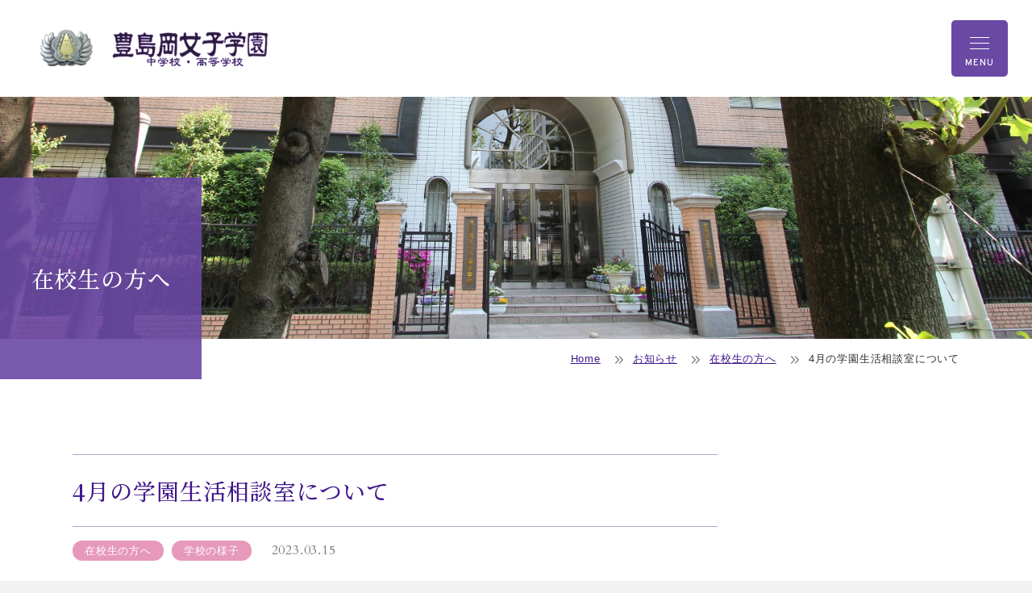

--- FILE ---
content_type: text/html; charset=UTF-8
request_url: https://www.toshimagaoka.ed.jp/26683/
body_size: 12778
content:
<!DOCTYPE html><html lang="ja" dir="ltr" itemscope itemtype="https://schema.org/WebSite"><head>  <script async src="https://www.googletagmanager.com/gtag/js?id=G-QWK0FZKF6Y"></script> <script>window.dataLayer = window.dataLayer || [];function gtag(){dataLayer.push(arguments);}gtag('js', new Date());gtag('config', 'G-QWK0FZKF6Y');</script> <script type="text/javascript">(function(c,l,a,r,i,t,y){c[a]=c[a]||function(){(c[a].q=c[a].q||[]).push(arguments)};t=l.createElement(r);t.async=1;t.src="https://www.clarity.ms/tag/"+i;
y=l.getElementsByTagName(r)[0];y.parentNode.insertBefore(t,y);})(window, document, "clarity", "script", "ogqb4jkaoo");</script> <meta charset="utf-8"> <meta content="IE=Edge" http-equiv="X-UA-Compatible"><meta name="viewport" content="width=device-width,initial-scale=1.0"><meta content="telephone=no" name="format-detection"><meta content="4月の学園生活相談室について | 豊島岡女子学園 中学校・高等学校" name="title"><meta content="豊島岡女子学園公式ウェブサイト　教育方針「道義実践」・「勤勉努力」・「一能専念」 　スクールミッション「志力を持って未来を創る女性」の育成" name="description"><meta name="apple-mobile-web-app-title" content="豊島岡女子学園 中・高"><meta content="豊島岡女子学園 中学校・高等学校 | 豊島岡女子学園公式ウェブサイト　教育方針「道義実践」・「勤勉努力」・「一能専念」 　スクールミッション「志力を持って未来を創る女性」の育成" itemprop="name"><meta content="豊島岡女子学園公式ウェブサイト　教育方針「道義実践」・「勤勉努力」・「一能専念」 　スクールミッション「志力を持って未来を創る女性」の育成" itemprop="description"><meta content="website" property="og:type"> <meta content="4月の学園生活相談室について" property="og:title"><meta content="豊島岡女子学園公式ウェブサイト　教育方針「道義実践」・「勤勉努力」・「一能専念」 　スクールミッション「志力を持って未来を創る女性」の育成" property="og:description"><meta content="https://www.toshimagaoka.ed.jp/26683/" property="og:url"> <meta content="https://www.toshimagaoka.ed.jp/wp/wp-content/uploads/2023/04/cdf795165331a0b0f504c2e017573f24-900x500.jpg" property="og:image" > <meta property="og:image:width" content="450" /> <meta property="og:image:height" content="250" /><meta name="twitter:card" content="summary_large_image"> <meta name="twitter:title" content="4月の学園生活相談室について"><meta name="twitter:description" content="豊島岡女子学園公式ウェブサイト　教育方針「道義実践」・「勤勉努力」・「一能専念」 　スクールミッション「志力を持って未来を創る女性」の育成"> <meta name="twitter:image" content="https://www.toshimagaoka.ed.jp/wp/wp-content/uploads/2023/04/cdf795165331a0b0f504c2e017573f24-900x500.jpg" /><link href='//code.jquery.com' rel='preconnect dns-prefetch'><link href='//fonts.googleapis.com' rel='preconnect dns-prefetch'><link href='//fonts.gstatic.com' rel='preconnect dns-prefetch'><link href='//www.google-analytics.com' rel='preconnect dns-prefetch'><link href="/wp/wp-content/themes/toshimagaoka/images/common/favicon.ico" rel="shortcut icon"><link rel="apple-touch-icon" sizes="180x180" href="/wp/wp-content/themes/toshimagaoka/images/common/apple-touch-icon.jpg"><link rel="icon" type="image/png" sizes="32x32" href="/wp/wp-content/themes/toshimagaoka/images/common/favicon-32x32.png"><link rel="icon" type="image/png" sizes="16x16" href="/wp/wp-content/themes/toshimagaoka/images/common/favicon-16x16.png"><link rel="manifest" href="/wp/wp-content/themes/toshimagaoka/images/common/site.webmanifest"><link rel="mask-icon" href="/wp/wp-content/themes/toshimagaoka/images/common/safari-pinned-tab.svg" color="#6a49a4"><meta name="msapplication-TileColor" content="#e9e4f1"><meta name="theme-color" content="#ffffff"> <link href="https://www.toshimagaoka.ed.jp/wp/wp-content/themes/toshimagaoka/css/slick.css" rel="stylesheet" type="text/css"><link href="https://www.toshimagaoka.ed.jp/wp/wp-content/themes/toshimagaoka/css/slick-theme.css" rel="stylesheet" type="text/css"><link href="https://www.toshimagaoka.ed.jp/wp/wp-content/themes/toshimagaoka/css/fontawesome-all.min.css" rel="stylesheet" type="text/css"><link href="https://www.toshimagaoka.ed.jp/wp/wp-content/themes/toshimagaoka/css/modaal.min.css" rel="stylesheet" type="text/css"><link href="https://www.toshimagaoka.ed.jp/wp/wp-content/themes/toshimagaoka/css/print.css" media="print" rel="stylesheet" type="text/css"><link href="https://www.toshimagaoka.ed.jp/wp/wp-content/themes/toshimagaoka/css/all.min.css" rel="stylesheet" type="text/css"><link href="https://www.toshimagaoka.ed.jp/wp/wp-content/themes/toshimagaoka/css/style.css" rel="stylesheet" type="text/css"><link href="https://www.toshimagaoka.ed.jp/wp/wp-content/themes/toshimagaoka/css/additional.css?ver=20260107" rel="stylesheet" type="text/css"><link href="https://www.toshimagaoka.ed.jp/wp/wp-content/themes/toshimagaoka/css/styleAdd.css" rel="stylesheet" type="text/css"><link rel="preconnect" href="https://fonts.googleapis.com"><link rel="preconnect" href="https://fonts.gstatic.com" crossorigin><link href="https://fonts.googleapis.com/css2?family=Noto+Sans+JP:wght@100..900&family=Noto+Serif+JP:wght@200..900&family=Overpass:ital,wght@0,100..900;1,100..900&family=Zen+Kaku+Gothic+New:wght@300;400;500;700;900&display=swap" rel="stylesheet"> <script src="https://www.toshimagaoka.ed.jp/wp/wp-content/themes/toshimagaoka/js/jquery-3.7.1.min.js" ></script><script src="https://ajaxzip3.github.io/ajaxzip3.js" defer></script><script src="https://www.toshimagaoka.ed.jp/wp/wp-content/themes/toshimagaoka/js/common.js?=ver20260119-212104" defer></script><script src="https://www.toshimagaoka.ed.jp/wp/wp-content/themes/toshimagaoka/js/slick.min.js" defer></script><script src="https://www.toshimagaoka.ed.jp/wp/wp-content/themes/toshimagaoka/js/modaal.min.js" defer></script><!--[if IE]><script src="https://cdnjs.cloudflare.com/ajax/libs/html5shiv/3.7.3/html5shiv.min.js"></script><![endif]--><!--[if lt IE 9]><script src="https://cdnjs.cloudflare.com/ajax/libs/livingston-css3-mediaqueries-js/1.0.0/css3-mediaqueries.js"></script><![endif]--> <title>4月の学園生活相談室について | 豊島岡女子学園 中学校・高等学校</title><script type="text/javascript">
window.JetpackScriptData = {"site":{"icon":"/wp/wp-content/uploads/2021/04/favicon-32x32-1.png","title":"豊島岡女子学園 中学校・高等学校","host":"unknown","is_wpcom_platform":false}};
</script><meta name='robots' content='max-image-preview:large' /><style>img:is([sizes="auto" i],[sizes^="auto," i]){contain-intrinsic-size:3000px 1500px}</style><link rel='dns-prefetch' href='//stats.wp.com' /><script type="text/javascript">
window._wpemojiSettings = {"baseUrl":"https:\/\/s.w.org\/images\/core\/emoji\/16.0.1\/72x72\/","ext":".png","svgUrl":"https:\/\/s.w.org\/images\/core\/emoji\/16.0.1\/svg\/","svgExt":".svg","source":{"concatemoji":"https:\/\/www.toshimagaoka.ed.jp\/wp\/wp-includes\/js\/wp-emoji-release.min.js?ver=6.8.3"}};
!function(s,n){var o,i,e;function c(e){try{var t={supportTests:e,timestamp:(new Date).valueOf()};sessionStorage.setItem(o,JSON.stringify(t))}catch(e){}}function p(e,t,n){e.clearRect(0,0,e.canvas.width,e.canvas.height),e.fillText(t,0,0);var t=new Uint32Array(e.getImageData(0,0,e.canvas.width,e.canvas.height).data),a=(e.clearRect(0,0,e.canvas.width,e.canvas.height),e.fillText(n,0,0),new Uint32Array(e.getImageData(0,0,e.canvas.width,e.canvas.height).data));return t.every(function(e,t){return e===a[t]})}function u(e,t){e.clearRect(0,0,e.canvas.width,e.canvas.height),e.fillText(t,0,0);for(var n=e.getImageData(16,16,1,1),a=0;a<n.data.length;a++)if(0!==n.data[a])return!1;return!0}function f(e,t,n,a){switch(t){case"flag":return n(e,"\ud83c\udff3\ufe0f\u200d\u26a7\ufe0f","\ud83c\udff3\ufe0f\u200b\u26a7\ufe0f")?!1:!n(e,"\ud83c\udde8\ud83c\uddf6","\ud83c\udde8\u200b\ud83c\uddf6")&&!n(e,"\ud83c\udff4\udb40\udc67\udb40\udc62\udb40\udc65\udb40\udc6e\udb40\udc67\udb40\udc7f","\ud83c\udff4\u200b\udb40\udc67\u200b\udb40\udc62\u200b\udb40\udc65\u200b\udb40\udc6e\u200b\udb40\udc67\u200b\udb40\udc7f");case"emoji":return!a(e,"\ud83e\udedf")}return!1}function g(e,t,n,a){var r="undefined"!=typeof WorkerGlobalScope&&self instanceof WorkerGlobalScope?new OffscreenCanvas(300,150):s.createElement("canvas"),o=r.getContext("2d",{willReadFrequently:!0}),i=(o.textBaseline="top",o.font="600 32px Arial",{});return e.forEach(function(e){i[e]=t(o,e,n,a)}),i}function t(e){var t=s.createElement("script");t.src=e,t.defer=!0,s.head.appendChild(t)}"undefined"!=typeof Promise&&(o="wpEmojiSettingsSupports",i=["flag","emoji"],n.supports={everything:!0,everythingExceptFlag:!0},e=new Promise(function(e){s.addEventListener("DOMContentLoaded",e,{once:!0})}),new Promise(function(t){var n=function(){try{var e=JSON.parse(sessionStorage.getItem(o));if("object"==typeof e&&"number"==typeof e.timestamp&&(new Date).valueOf()<e.timestamp+604800&&"object"==typeof e.supportTests)return e.supportTests}catch(e){}return null}();if(!n){if("undefined"!=typeof Worker&&"undefined"!=typeof OffscreenCanvas&&"undefined"!=typeof URL&&URL.createObjectURL&&"undefined"!=typeof Blob)try{var e="postMessage("+g.toString()+"("+[JSON.stringify(i),f.toString(),p.toString(),u.toString()].join(",")+"));",a=new Blob([e],{type:"text/javascript"}),r=new Worker(URL.createObjectURL(a),{name:"wpTestEmojiSupports"});return void(r.onmessage=function(e){c(n=e.data),r.terminate(),t(n)})}catch(e){}c(n=g(i,f,p,u))}t(n)}).then(function(e){for(var t in e)n.supports[t]=e[t],n.supports.everything=n.supports.everything&&n.supports[t],"flag"!==t&&(n.supports.everythingExceptFlag=n.supports.everythingExceptFlag&&n.supports[t]);n.supports.everythingExceptFlag=n.supports.everythingExceptFlag&&!n.supports.flag,n.DOMReady=!1,n.readyCallback=function(){n.DOMReady=!0}}).then(function(){return e}).then(function(){var e;n.supports.everything||(n.readyCallback(),(e=n.source||{}).concatemoji?t(e.concatemoji):e.wpemoji&&e.twemoji&&(t(e.twemoji),t(e.wpemoji)))}))}((window,document),window._wpemojiSettings);
</script><link class='async' id='css-style-css' href='https://www.toshimagaoka.ed.jp/wp/wp-content/themes/toshimagaoka/style.css' type='text/css' media='all' '><style id='wp-emoji-styles-inline-css' type='text/css'>img.wp-smiley,img.emoji{display:inline !important;border:none !important;box-shadow:none !important;height:1em !important;width:1em !important;margin:0 0.07em !important;vertical-align:-0.1em !important;background:none !important;padding:0 !important}</style><link class='async' id='wp-block-library-css' href='https://www.toshimagaoka.ed.jp/wp/wp-includes/css/dist/block-library/style.min.css?ver=6.8.3' type='text/css' media='all' '><style id='classic-theme-styles-inline-css' type='text/css'>.wp-block-button__link{color:#fff;background-color:#32373c;border-radius:9999px;box-shadow:none;text-decoration:none;padding:calc(.667em + 2px) calc(1.333em + 2px);font-size:1.125em}.wp-block-file__button{background:#32373c;color:#fff;text-decoration:none}</style><style id='global-styles-inline-css' type='text/css'>:root{--wp--preset--aspect-ratio--square:1;--wp--preset--aspect-ratio--4-3:4/3;--wp--preset--aspect-ratio--3-4:3/4;--wp--preset--aspect-ratio--3-2:3/2;--wp--preset--aspect-ratio--2-3:2/3;--wp--preset--aspect-ratio--16-9:16/9;--wp--preset--aspect-ratio--9-16:9/16;--wp--preset--color--black:#000000;--wp--preset--color--cyan-bluish-gray:#abb8c3;--wp--preset--color--white:#ffffff;--wp--preset--color--pale-pink:#f78da7;--wp--preset--color--vivid-red:#cf2e2e;--wp--preset--color--luminous-vivid-orange:#ff6900;--wp--preset--color--luminous-vivid-amber:#fcb900;--wp--preset--color--light-green-cyan:#7bdcb5;--wp--preset--color--vivid-green-cyan:#00d084;--wp--preset--color--pale-cyan-blue:#8ed1fc;--wp--preset--color--vivid-cyan-blue:#0693e3;--wp--preset--color--vivid-purple:#9b51e0;--wp--preset--gradient--vivid-cyan-blue-to-vivid-purple:linear-gradient(135deg,rgba(6,147,227,1) 0%,rgb(155,81,224) 100%);--wp--preset--gradient--light-green-cyan-to-vivid-green-cyan:linear-gradient(135deg,rgb(122,220,180) 0%,rgb(0,208,130) 100%);--wp--preset--gradient--luminous-vivid-amber-to-luminous-vivid-orange:linear-gradient(135deg,rgba(252,185,0,1) 0%,rgba(255,105,0,1) 100%);--wp--preset--gradient--luminous-vivid-orange-to-vivid-red:linear-gradient(135deg,rgba(255,105,0,1) 0%,rgb(207,46,46) 100%);--wp--preset--gradient--very-light-gray-to-cyan-bluish-gray:linear-gradient(135deg,rgb(238,238,238) 0%,rgb(169,184,195) 100%);--wp--preset--gradient--cool-to-warm-spectrum:linear-gradient(135deg,rgb(74,234,220) 0%,rgb(151,120,209) 20%,rgb(207,42,186) 40%,rgb(238,44,130) 60%,rgb(251,105,98) 80%,rgb(254,248,76) 100%);--wp--preset--gradient--blush-light-purple:linear-gradient(135deg,rgb(255,206,236) 0%,rgb(152,150,240) 100%);--wp--preset--gradient--blush-bordeaux:linear-gradient(135deg,rgb(254,205,165) 0%,rgb(254,45,45) 50%,rgb(107,0,62) 100%);--wp--preset--gradient--luminous-dusk:linear-gradient(135deg,rgb(255,203,112) 0%,rgb(199,81,192) 50%,rgb(65,88,208) 100%);--wp--preset--gradient--pale-ocean:linear-gradient(135deg,rgb(255,245,203) 0%,rgb(182,227,212) 50%,rgb(51,167,181) 100%);--wp--preset--gradient--electric-grass:linear-gradient(135deg,rgb(202,248,128) 0%,rgb(113,206,126) 100%);--wp--preset--gradient--midnight:linear-gradient(135deg,rgb(2,3,129) 0%,rgb(40,116,252) 100%);--wp--preset--font-size--small:13px;--wp--preset--font-size--medium:20px;--wp--preset--font-size--large:36px;--wp--preset--font-size--x-large:42px;--wp--preset--spacing--20:0.44rem;--wp--preset--spacing--30:0.67rem;--wp--preset--spacing--40:1rem;--wp--preset--spacing--50:1.5rem;--wp--preset--spacing--60:2.25rem;--wp--preset--spacing--70:3.38rem;--wp--preset--spacing--80:5.06rem;--wp--preset--shadow--natural:6px 6px 9px rgba(0,0,0,0.2);--wp--preset--shadow--deep:12px 12px 50px rgba(0,0,0,0.4);--wp--preset--shadow--sharp:6px 6px 0px rgba(0,0,0,0.2);--wp--preset--shadow--outlined:6px 6px 0px -3px rgba(255,255,255,1),6px 6px rgba(0,0,0,1);--wp--preset--shadow--crisp:6px 6px 0px rgba(0,0,0,1)}:where(.is-layout-flex){gap:0.5em}:where(.is-layout-grid){gap:0.5em}body .is-layout-flex{display:flex}.is-layout-flex{flex-wrap:wrap;align-items:center}.is-layout-flex >:is(*,div){margin:0}body .is-layout-grid{display:grid}.is-layout-grid >:is(*,div){margin:0}:where(.wp-block-columns.is-layout-flex){gap:2em}:where(.wp-block-columns.is-layout-grid){gap:2em}:where(.wp-block-post-template.is-layout-flex){gap:1.25em}:where(.wp-block-post-template.is-layout-grid){gap:1.25em}.has-black-color{color:var(--wp--preset--color--black) !important}.has-cyan-bluish-gray-color{color:var(--wp--preset--color--cyan-bluish-gray) !important}.has-white-color{color:var(--wp--preset--color--white) !important}.has-pale-pink-color{color:var(--wp--preset--color--pale-pink) !important}.has-vivid-red-color{color:var(--wp--preset--color--vivid-red) !important}.has-luminous-vivid-orange-color{color:var(--wp--preset--color--luminous-vivid-orange) !important}.has-luminous-vivid-amber-color{color:var(--wp--preset--color--luminous-vivid-amber) !important}.has-light-green-cyan-color{color:var(--wp--preset--color--light-green-cyan) !important}.has-vivid-green-cyan-color{color:var(--wp--preset--color--vivid-green-cyan) !important}.has-pale-cyan-blue-color{color:var(--wp--preset--color--pale-cyan-blue) !important}.has-vivid-cyan-blue-color{color:var(--wp--preset--color--vivid-cyan-blue) !important}.has-vivid-purple-color{color:var(--wp--preset--color--vivid-purple) !important}.has-black-background-color{background-color:var(--wp--preset--color--black) !important}.has-cyan-bluish-gray-background-color{background-color:var(--wp--preset--color--cyan-bluish-gray) !important}.has-white-background-color{background-color:var(--wp--preset--color--white) !important}.has-pale-pink-background-color{background-color:var(--wp--preset--color--pale-pink) !important}.has-vivid-red-background-color{background-color:var(--wp--preset--color--vivid-red) !important}.has-luminous-vivid-orange-background-color{background-color:var(--wp--preset--color--luminous-vivid-orange) !important}.has-luminous-vivid-amber-background-color{background-color:var(--wp--preset--color--luminous-vivid-amber) !important}.has-light-green-cyan-background-color{background-color:var(--wp--preset--color--light-green-cyan) !important}.has-vivid-green-cyan-background-color{background-color:var(--wp--preset--color--vivid-green-cyan) !important}.has-pale-cyan-blue-background-color{background-color:var(--wp--preset--color--pale-cyan-blue) !important}.has-vivid-cyan-blue-background-color{background-color:var(--wp--preset--color--vivid-cyan-blue) !important}.has-vivid-purple-background-color{background-color:var(--wp--preset--color--vivid-purple) !important}.has-black-border-color{border-color:var(--wp--preset--color--black) !important}.has-cyan-bluish-gray-border-color{border-color:var(--wp--preset--color--cyan-bluish-gray) !important}.has-white-border-color{border-color:var(--wp--preset--color--white) !important}.has-pale-pink-border-color{border-color:var(--wp--preset--color--pale-pink) !important}.has-vivid-red-border-color{border-color:var(--wp--preset--color--vivid-red) !important}.has-luminous-vivid-orange-border-color{border-color:var(--wp--preset--color--luminous-vivid-orange) !important}.has-luminous-vivid-amber-border-color{border-color:var(--wp--preset--color--luminous-vivid-amber) !important}.has-light-green-cyan-border-color{border-color:var(--wp--preset--color--light-green-cyan) !important}.has-vivid-green-cyan-border-color{border-color:var(--wp--preset--color--vivid-green-cyan) !important}.has-pale-cyan-blue-border-color{border-color:var(--wp--preset--color--pale-cyan-blue) !important}.has-vivid-cyan-blue-border-color{border-color:var(--wp--preset--color--vivid-cyan-blue) !important}.has-vivid-purple-border-color{border-color:var(--wp--preset--color--vivid-purple) !important}.has-vivid-cyan-blue-to-vivid-purple-gradient-background{background:var(--wp--preset--gradient--vivid-cyan-blue-to-vivid-purple) !important}.has-light-green-cyan-to-vivid-green-cyan-gradient-background{background:var(--wp--preset--gradient--light-green-cyan-to-vivid-green-cyan) !important}.has-luminous-vivid-amber-to-luminous-vivid-orange-gradient-background{background:var(--wp--preset--gradient--luminous-vivid-amber-to-luminous-vivid-orange) !important}.has-luminous-vivid-orange-to-vivid-red-gradient-background{background:var(--wp--preset--gradient--luminous-vivid-orange-to-vivid-red) !important}.has-very-light-gray-to-cyan-bluish-gray-gradient-background{background:var(--wp--preset--gradient--very-light-gray-to-cyan-bluish-gray) !important}.has-cool-to-warm-spectrum-gradient-background{background:var(--wp--preset--gradient--cool-to-warm-spectrum) !important}.has-blush-light-purple-gradient-background{background:var(--wp--preset--gradient--blush-light-purple) !important}.has-blush-bordeaux-gradient-background{background:var(--wp--preset--gradient--blush-bordeaux) !important}.has-luminous-dusk-gradient-background{background:var(--wp--preset--gradient--luminous-dusk) !important}.has-pale-ocean-gradient-background{background:var(--wp--preset--gradient--pale-ocean) !important}.has-electric-grass-gradient-background{background:var(--wp--preset--gradient--electric-grass) !important}.has-midnight-gradient-background{background:var(--wp--preset--gradient--midnight) !important}.has-small-font-size{font-size:var(--wp--preset--font-size--small) !important}.has-medium-font-size{font-size:var(--wp--preset--font-size--medium) !important}.has-large-font-size{font-size:var(--wp--preset--font-size--large) !important}.has-x-large-font-size{font-size:var(--wp--preset--font-size--x-large) !important}:where(.wp-block-post-template.is-layout-flex){gap:1.25em}:where(.wp-block-post-template.is-layout-grid){gap:1.25em}:where(.wp-block-columns.is-layout-flex){gap:2em}:where(.wp-block-columns.is-layout-grid){gap:2em}:root:where(.wp-block-pullquote){font-size:1.5em;line-height:1.6}</style><link class='async' id='contact-form-7-css' href='https://www.toshimagaoka.ed.jp/wp/wp-content/plugins/contact-form-7/includes/css/styles.css?ver=5.3.2' type='text/css' media='all' '><link class='async' id='contact-form-7-confirm-css' href='https://www.toshimagaoka.ed.jp/wp/wp-content/plugins/contact-form-7-add-confirm/includes/css/styles.css?ver=5.1' type='text/css' media='all' '><script type="text/javascript" src="https://www.toshimagaoka.ed.jp/wp/wp-includes/js/jquery/jquery.min.js?ver=3.7.1&#039; defer=&#039;defer&#039;" id="jquery-core-js"></script><script type="text/javascript" src="https://www.toshimagaoka.ed.jp/wp/wp-includes/js/jquery/jquery-migrate.min.js?ver=3.4.1&#039; defer=&#039;defer&#039;" id="jquery-migrate-js"></script><link rel="https://api.w.org/" href="https://www.toshimagaoka.ed.jp/wp-json/" /><link rel="alternate" title="JSON" type="application/json" href="https://www.toshimagaoka.ed.jp/wp-json/wp/v2/posts/26683" /><link rel="EditURI" type="application/rsd+xml" title="RSD" href="https://www.toshimagaoka.ed.jp/wp/xmlrpc.php?rsd" /><meta name="generator" content="WordPress 6.8.3" /><link rel="canonical" href="https://www.toshimagaoka.ed.jp/26683/" /><link rel='shortlink' href='https://wp.me/paSM7M-6Wn' /><link rel="alternate" title="oEmbed (JSON)" type="application/json+oembed" href="https://www.toshimagaoka.ed.jp/wp-json/oembed/1.0/embed?url=https%3A%2F%2Fwww.toshimagaoka.ed.jp%2F26683%2F" /><link rel="alternate" title="oEmbed (XML)" type="text/xml+oembed" href="https://www.toshimagaoka.ed.jp/wp-json/oembed/1.0/embed?url=https%3A%2F%2Fwww.toshimagaoka.ed.jp%2F26683%2F&#038;format=xml" /><style>img#wpstats{display:none}</style><link rel="icon" href="/wp/wp-content/uploads/2021/04/favicon-32x32-1.png" sizes="32x32" /><link rel="icon" href="/wp/wp-content/uploads/2021/04/favicon-32x32-1.png" sizes="192x192" /><link rel="apple-touch-icon" href="/wp/wp-content/uploads/2021/04/favicon-32x32-1.png" /><meta name="msapplication-TileImage" content="/wp/wp-content/uploads/2021/04/favicon-32x32-1.png" /></head><body itemscope itemtype="https://schema.org/WebPage" class="wp-singular post-template-default single single-post postid-26683 single-format-standard wp-theme-toshimagaoka" id="4%e6%9c%88%e3%81%ae%e5%ad%a6%e5%9c%92%e7%94%9f%e6%b4%bb%e7%9b%b8%e8%ab%87%e5%ae%a4%e3%81%ab%e3%81%a4%e3%81%84%e3%81%a6"><header id="global_header2025" class="global_header2025" role="banner" itemscope itemtype="https://schema.org/WPHeader"> <div class="global_inner"> <p class="gh_logo"><a href="https://www.toshimagaoka.ed.jp"><img src="https://www.toshimagaoka.ed.jp/wp/wp-content/themes/toshimagaoka/images/common/logo_color.webp" alt="豊島岡女子学園 中学校・高等学校"></a></p> </div></header><button type="button" class="gh_menu2025" id="gh_menu2025"> <span class="icon"></span> <span class="text">MENU</span></button><nav id="global_navigation2025" class="global_navigation2025" role="navigation" itemscope itemtype="https://schema.org/SiteNavigationElement"> <div class="gn_inner"> <div class="gn_head"> <div class="background"><img src="https://www.toshimagaoka.ed.jp/wp/wp-content/themes/toshimagaoka/images/common/gn_head_img.webp" alt=""></div> <p class="logo"><img src="https://www.toshimagaoka.ed.jp/wp/wp-content/themes/toshimagaoka/images/common/gn_head_logo.webp" alt="豊島岡女子学園 中学校・高等学校"></p> </div> <div class="gn_body"> <ul class="gn_links-01"> <li class=" _hasChild"> <a class="gnl_title" href="/about/"><span>学校案内</span></a> <button class="gnl_button" type="button"><span>開閉</span></button> <div class="gnl_wrapper"> <div class="gnl_inner"> <ul> <li class=""> <a href="/about/outline/"><span>学校概要</span></a> </li> <li class=""> <a href="/about/greetings/"><span>学校長あいさつ</span></a> </li> <li class=""> <a href="/about/facilities/"><span>施設案内</span></a> </li> <li class=""> <a href="/about/uniform/"><span>制服・校章・校歌</span></a> </li> <li class=""> <a href="/about/policy/"><span>いじめ防止基本方針</span></a> </li> <li class=""> <a href="/about/documents/"><span>リーフレット等</span></a> </li> <li class=""> <a href="/diary/"><span>豊ちゃん日記</span></a> </li> </ul> </div> </div> </li> <li class=" _hasChild"> <a class="gnl_title" href="/school_life/"><span>学校生活</span></a> <button class="gnl_button" type="button"><span>開閉</span></button> <div class="gnl_wrapper"> <div class="gnl_inner"> <ul> <li class=""> <a href="/school_life/schedule/"><span>年間スケジュール</span></a> </li> <li class=""> <a href="/school_life/day/"><span>豊島岡生の一日</span></a> </li> <li class=""> <a href="/school_life/clubs/"><span>クラブ活動</span></a> </li> <li class=""> <a href="/category/club/"><span>クラブ活動報告</span></a> </li> <li class=""> <a href="/category/state/"><span>学校の様子</span></a> </li> <li class=""> <a href="/category/state/seitokai/"><span>生徒会活動</span></a> </li> </ul> </div> </div> </li> <li class=" _hasChild"> <a class="gnl_title" href="/education/"><span>豊島岡の教育</span></a> <button class="gnl_button" type="button"><span>開閉</span></button> <div class="gnl_wrapper"> <div class="gnl_inner"> <ul> <li class=""> <a href="/education/principle/"><span>教育方針</span></a> </li> <li class=""> <a href="/education/school_policy/"><span>スクールポリシー</span></a> </li> <li class=""> <a href="/education/curriculum_j/"><span>カリキュラム（中学校）</span></a> </li> <li class=""> <a href="/education/curriculum_h/"><span>カリキュラム（高校）</span></a> </li> <li class=""> <a href="/education/inquiry/"><span>探究的な活動</span></a> </li> <li class=""> <a href="/education/career/"><span>キャリア教育</span></a> </li> <li class=""> <a href="/education/global/"><span>グローバル教育</span></a> </li> <li class="_hasChild"> <a href="/education/ssh/"><span>SSH</span></a> <button class="gnl_button" type="button"><span>開閉</span></button> <div class="gnl_wrapper"> <div class="gnl_inner"> <ul> <li><a href="/education/ssh/program/"><span>豊島岡のSSHプログラム</span></a></li> <li><a href="/category/other/ssh/"><span>これまでの活動</span></a></li> <li><a href="/education/ssh/report/"><span>報告書</span></a></li> <li><a href="/education/ssh/text/"><span>教材提供</span></a></li> </ul> </div> </div> </li> </ul> </div> </div> </li> <li class=" _hasChild"> <a class="gnl_title" href="/event/"><span>説明会・イベント</span></a> <button class="gnl_button" type="button"><span>開閉</span></button> <div class="gnl_wrapper"> <div class="gnl_inner"> <ul> <li class=""> <a href="/event/open_school/"><span>来校型イベント</span></a> </li> <li class=""> <a href="/event/gakusetsu/"><span>WEB学校説明会</span></a> </li> <li class=""> <a href="/event/consultation/"><span>合同相談会</span></a> </li> <li class=""> <a href="/event/reservation/"><span>WEB予約方法</span></a> </li> </ul> </div> </div> </li> <li class=" _hasChild"> <a class="gnl_title" href="/future/"><span>進路・進学</span></a> <button class="gnl_button" type="button"><span>開閉</span></button> <div class="gnl_wrapper"> <div class="gnl_inner"> <ul> <li class=""> <a href="/future/counseling/"><span>進路進学指導</span></a> </li> <li class=""> <a href="/future/results/"><span>大学合格実績</span></a> </li> <li class=""> <a href="/future/shngaku/"><span>大学進学実績</span></a> </li> </ul> </div> </div> </li> <li class=" _hasChild"> <a class="gnl_title" href="/admission/"><span>入試・入学情報</span></a> <button class="gnl_button" type="button"><span>開閉</span></button> <div class="gnl_wrapper"> <div class="gnl_inner"> <ul> <li class=""> <a href="/admission/policy/"><span>アドミッションポリシー</span></a> </li> <li class=""> <a href="/admission/guideline/"><span>生徒募集要項</span></a> </li> <li class=""> <a href="/admission/status/"><span>入学試験出願者状況</span></a> </li> <li class=""> <a href="/admission/past/"><span>入学試験問題</span></a> </li> <li class=""> <a href="/admission/results/"><span>入試結果</span></a> </li> <li class=""> <a href="/admission/webentry_j/"><span>WEB出願について</span></a> </li> <li class=""> <a href="/admission/qa_exam/"><span>入試・学校生活Q&A</span></a> </li> <li class=""> <a href="/admission/for_teacher/"><span>塾関係の先生方へ</span></a> </li> </ul> </div> </div> </li> </ul> <div class="gn_sub_links"> <ul class="gn_links-02"> <li><a href="https://www.toshimagaoka.ed.jp/for_students_parents/"><span>在校生・保護者の皆様へ</span></a></li> <li><a href="https://www.toshimagaoka.ed.jp/for_graduates/"><span>卒業生の皆様へ</span></a></li> <li><a href="https://www.toshimagaoka.ed.jp/request/"><span>資料請求</span></a></li> <li><a href="https://www.toshimagaoka.ed.jp/access/"><span>アクセス</span></a></li> <li><a href="https://www.toshimagaoka.ed.jp/contact/"><span>お問い合わせ</span></a></li> <li><a href="https://www.toshimagaoka.ed.jp/privacy/"><span>個人情報について</span></a></li> <li><a href="https://www.toshimagaoka.ed.jp/news/"><span>お知らせ</span></a></li> </ul> <div class="gn_search module_search-01"> <form class="gns_form ms_from" role="search" method="get" action="/"> <input class="ms_input" type="search" value="" name="s" id="s" placeholder="サイト内検索"> <button type="submit" class="ms_button"><span>検索</span></button> </form> </div> <ul class="gn_sns"> <li><a href="https://ja-jp.facebook.com/toshimagaoka/" target="_blank"><i class="fa-brands fa-facebook"></i></a></li> <li><a href="https://twitter.com/TOSHIMAGAOKAJG" target="_blank"><i class="fa-brands fa-x-twitter"></i></a></li> <li><a href="http://www.youtube.com/@Toshimagaoka-Joshi-Gakuen" target="_blank"><i class="fa-brands fa-youtube"></i></a></li> </ul> </div> </div> </div></nav><main id="global_contents" class="global_contents" role="main" itemscope itemprop="mainContentOfPage" ontouchstart=""> <div class="global_pageVisual"> <div class="global_inner"> <h1 class="gm_title-main"><span>在校生の方へ</span></h1> </div> </div> <nav class="global_breadCrumb"> <div class="global_inner"> <ul> <li><a rel="v:url" property="v:title" title="Go to 豊島岡女子学園 中学校・高等学校." href="https://www.toshimagaoka.ed.jp" class="home">Home</a></li><li><a rel="v:url" property="v:title" title="Go to お知らせ." href="https://www.toshimagaoka.ed.jp/news/" class="post-root post post-post">お知らせ</a></li><li><a rel="v:url" property="v:title" title="Go to the 在校生の方へ category archives." href="https://www.toshimagaoka.ed.jp/category/students/" class="taxonomy category">在校生の方へ</a></li><li>4月の学園生活相談室について</li> </ul> </div> </nav> <article id="global_page" class="global_page"> <div class="global_inner"> <div id="global_container" class="global_container"> <h2 class="module_title-05"><span>4月の学園生活相談室について</span></h2> <div class="module_category-01"> <span>在校生の方へ</span><span>学校の様子</span></div> <time class="module_time-01" datetime="2023-03-15">2023.03.15</time>  <div class="module_column-col1 null"> <ul class="module_list-09"><li>すべて予約制</li></ul><h3 id="" class="module_title-02"><span>高橋先生のからだ相談室</span></h3><table style="border-style: none;"><tbody><tr><td style="border-style: none;"></td><td style="border-style: none;"><span style="color: #000000;">4月    13日(木)</span></p><p><span style="color: #000000;">4月    20日(木)</span></td><td style="border-style: none;"><span style="color: #000000;">15：00～16：30</span></p><p><span style="color: #000000;">15：00～16：30</span></td></tr><tr><td style="border-style: none;"></td><td style="border-style: none;"></td><td style="border-style: none;"></td></tr></tbody></table><p>&nbsp;</p><h3 id="" class="module_title-02"><span>北林先生のこころ相談室</span></h3><table style="border-style: none;"><tbody><tr><td style="border-style: none;"></td><td style="border-style: none;"><span style="color: #000000;">4 </span><span style="color: #000000;"> 月 　14 日(金)</span></p><p><span style="color: #000000;">4月 　  21 日(金)</span></td><td style="border-style: none;"><span style="color: #000000;">15：00～16：30</span></p><p><span style="color: #000000;">15：00～16：30</span></td></tr><tr><td style="border-style: none;"></td><td style="border-style: none;"></td><td style="border-style: none;"></td></tr></tbody></table><p>&nbsp;</p><h3 id="" class="module_title-02"><span>カウンセリングルーム（月曜日南先生、水曜日和田先生）</span></h3><table style="border-style: none;"><tbody><tr><td style="border-style: none;"></td><td style="border-style: none;"><span style="color: #000000;">①　12：20～13：00（生徒）</span><br /><span style="color: #000000;">②　13：10～14：00（保護者）</span><br /><span style="color: #000000;">③　14：10～15：00（保護者）</span><br /><span style="color: #000000;">④　15：20～16：00（生徒）</span><br /><span style="color: #000000;">⑤　16：10～17：00（生徒）</span></td></tr></tbody></table><p>&nbsp;</p> </div> <ul class="module_prevNext-01"> <li class="prev"><a href="https://www.toshimagaoka.ed.jp/26707/"><span>前の記事</span></a></li> <li class="top"><a href="https://www.toshimagaoka.ed.jp/news/"><span>一覧</span></a></li> <li class="next"><a href="https://www.toshimagaoka.ed.jp/26725/"><span>次の記事</span></a></li> </ul> </div> <aside id="global_sidebar" class="global_sidebar"> <div class="module_menu-03 _category"> <ul class="ul-top"> <li><span class="title">カテゴリー</span> <div class="accordion-01"> <div class="accordion_inner-01"> <ul class="ul-01"> <li class="child"><a href="https://www.toshimagaoka.ed.jp/category/state/"><span>学校の様子</span></a><label><input type="button" class="button"><span>開閉</span></label><div class="accordion-02"><div class="accordion_inner-02"><ul class="ul-02"><li><a href="https://www.toshimagaoka.ed.jp/category/state/gakkogyozi/">学校行事</a></li><li><a href="https://www.toshimagaoka.ed.jp/category/state/toshokan/">図書館</a></li><li><a href="https://www.toshimagaoka.ed.jp/category/state/kikaku/">特別企画</a></li><li><a href="https://www.toshimagaoka.ed.jp/category/state/bosai/">環境防災委員会</a></li><li><a href="https://www.toshimagaoka.ed.jp/category/state/kogai/">校外活動</a></li><li><a href="https://www.toshimagaoka.ed.jp/category/state/seitokai/">生徒会活動</a></li><li><a href="https://www.toshimagaoka.ed.jp/category/state/zyugyo/">授業</a></li><li><a href="https://www.toshimagaoka.ed.jp/category/state/seito/">生徒の活動</a></li></ul></div></div></li><li class="child"><a href="https://www.toshimagaoka.ed.jp/category/club/"><span>クラブ活動</span></a><label><input type="button" class="button"><span>開閉</span></label><div class="accordion-02"><div class="accordion_inner-02"><ul class="ul-02"><li><a href="https://www.toshimagaoka.ed.jp/category/club/bungei/">文芸部</a></li><li><a href="https://www.toshimagaoka.ed.jp/category/club/seikei/">政経部</a></li><li><a href="https://www.toshimagaoka.ed.jp/category/club/chireki/">地歴部</a></li><li><a href="https://www.toshimagaoka.ed.jp/category/club/sugaku/">数学部</a></li><li><a href="https://www.toshimagaoka.ed.jp/category/club/seibutsu/">生物部</a></li><li><a href="https://www.toshimagaoka.ed.jp/category/club/kagaku/">化学部</a></li><li><a href="https://www.toshimagaoka.ed.jp/category/club/tenmon/">天文部</a></li><li><a href="https://www.toshimagaoka.ed.jp/category/club/eigoengeki/">英語劇部</a></li><li><a href="https://www.toshimagaoka.ed.jp/category/club/eikaiwa/">高校英会話部</a></li><li><a href="https://www.toshimagaoka.ed.jp/category/club/bijyutsu/">美術部</a></li><li><a href="https://www.toshimagaoka.ed.jp/category/club/manga/">漫画イラスト部</a></li><li><a href="https://www.toshimagaoka.ed.jp/category/club/syodo/">書道部</a></li><li><a href="https://www.toshimagaoka.ed.jp/category/club/chorus/">コーラス部</a></li><li><a href="https://www.toshimagaoka.ed.jp/category/club/guitar/">ギター部</a></li><li><a href="https://www.toshimagaoka.ed.jp/category/club/mandolin/">マンドリン部</a></li><li><a href="https://www.toshimagaoka.ed.jp/category/club/suisogaku/">吹奏楽部</a></li><li><a href="https://www.toshimagaoka.ed.jp/category/club/piano/">ピアノ部</a></li><li><a href="https://www.toshimagaoka.ed.jp/category/club/keiongaku/">軽音楽部</a></li><li><a href="https://www.toshimagaoka.ed.jp/category/club/gengakugasso/">弦楽合奏部</a></li><li><a href="https://www.toshimagaoka.ed.jp/category/club/yosai/">洋裁部</a></li><li><a href="https://www.toshimagaoka.ed.jp/category/club/shuge/">手芸部</a></li><li><a href="https://www.toshimagaoka.ed.jp/category/club/kappo/">割烹部</a></li><li><a href="https://www.toshimagaoka.ed.jp/category/club/engeki/">演劇部</a></li><li><a href="https://www.toshimagaoka.ed.jp/category/club/sinbun/">新聞部</a></li><li><a href="https://www.toshimagaoka.ed.jp/category/club/syuzan/">珠算部</a></li><li><a href="https://www.toshimagaoka.ed.jp/category/club/hoso/">放送部</a></li><li><a href="https://www.toshimagaoka.ed.jp/category/club/eiga/">映画部</a></li><li><a href="https://www.toshimagaoka.ed.jp/category/club/shashin/">写真部</a></li><li><a href="https://www.toshimagaoka.ed.jp/category/club/igo/">囲碁部</a></li><li><a href="https://www.toshimagaoka.ed.jp/category/club/shogi/">将棋部</a></li><li><a href="https://www.toshimagaoka.ed.jp/category/club/computer/">コンピュータ部</a></li><li><a href="https://www.toshimagaoka.ed.jp/category/club/eibun/">英文タイプ部</a></li><li><a href="https://www.toshimagaoka.ed.jp/category/club/kado/">花道部</a></li><li><a href="https://www.toshimagaoka.ed.jp/category/club/sado/">茶道部</a></li><li><a href="https://www.toshimagaoka.ed.jp/category/club/koto/">琴部</a></li><li><a href="https://www.toshimagaoka.ed.jp/category/club/reho/">礼法部</a></li><li><a href="https://www.toshimagaoka.ed.jp/category/club/hyakuninisshu/">百人一首部</a></li><li><a href="https://www.toshimagaoka.ed.jp/category/club/volleyball/">バレーボール部</a></li><li><a href="https://www.toshimagaoka.ed.jp/category/club/basketball/">バスケットボール部</a></li><li><a href="https://www.toshimagaoka.ed.jp/category/club/tennis/">テニス部</a></li><li><a href="https://www.toshimagaoka.ed.jp/category/club/takkyu/">卓球部</a></li><li><a href="https://www.toshimagaoka.ed.jp/category/club/dance/">ダンス部</a></li><li><a href="https://www.toshimagaoka.ed.jp/category/club/taiso/">体操部</a></li><li><a href="https://www.toshimagaoka.ed.jp/category/club/aerobics/">エアロビクス部</a></li><li><a href="https://www.toshimagaoka.ed.jp/category/club/tozan/">登山部</a></li><li><a href="https://www.toshimagaoka.ed.jp/category/club/suie/">水泳部</a></li><li><a href="https://www.toshimagaoka.ed.jp/category/club/kendo/">剣道部</a></li><li><a href="https://www.toshimagaoka.ed.jp/category/club/toriren/">桃李連</a></li><li><a href="https://www.toshimagaoka.ed.jp/category/club/buyokenkyu/">舞踊研究部</a></li></ul></div></div></li><li><a href="https://www.toshimagaoka.ed.jp/category/exam/"><span>入試関連</span></a></li><li class="child"><a href="https://www.toshimagaoka.ed.jp/category/students/"><span>在校生の方へ</span></a><label><input type="button" class="button"><span>開閉</span></label><div class="accordion-02"><div class="accordion_inner-02"><ul class="ul-02"><li><a href="https://www.toshimagaoka.ed.jp/category/students/c1/">中1</a></li><li><a href="https://www.toshimagaoka.ed.jp/category/students/c2/">中2</a></li><li><a href="https://www.toshimagaoka.ed.jp/category/students/c3/">中3</a></li><li><a href="https://www.toshimagaoka.ed.jp/category/students/k1/">高1</a></li><li><a href="https://www.toshimagaoka.ed.jp/category/students/k2/">高2</a></li><li><a href="https://www.toshimagaoka.ed.jp/category/students/k3/">高3</a></li><li><a href="https://www.toshimagaoka.ed.jp/category/students/all/">全体</a></li><li><a href="https://www.toshimagaoka.ed.jp/category/students/%e4%b8%ad%e5%ad%a6%e6%a0%a1/">中学校</a></li><li><a href="https://www.toshimagaoka.ed.jp/category/students/%e9%ab%98%e7%ad%89%e5%ad%a6%e6%a0%a1/">高等学校</a></li></ul></div></div></li><li class="child"><a href="https://www.toshimagaoka.ed.jp/category/other/"><span>その他</span></a><label><input type="button" class="button"><span>開閉</span></label><div class="accordion-02"><div class="accordion_inner-02"><ul class="ul-02"><li><a href="https://www.toshimagaoka.ed.jp/category/other/for_graduates/">卒業生への連絡</a></li><li><a href="https://www.toshimagaoka.ed.jp/category/other/ssh/">SSH</a></li></ul></div></div></li><li><a href="https://www.toshimagaoka.ed.jp/category/global/"><span>グローバル教育</span></a></li><li class="child"><a href="https://www.toshimagaoka.ed.jp/category/prstaff/"><span>PRスタッフ</span></a><label><input type="button" class="button"><span>開閉</span></label><div class="accordion-02"><div class="accordion_inner-02"><ul class="ul-02"><li><a href="https://www.toshimagaoka.ed.jp/category/prstaff/poppobiyori/">ぽっぽ日和</a></li></ul></div></div></li><li><a href="https://www.toshimagaoka.ed.jp/category/activities/"><span>探究活動</span></a></li> </ul> </div> </div> </li> </ul> </div> <div class="module_menu-03 _archive"> <ul class="ul-top"> <li><span class="title">アーカイブ</span> <div class="accordion-01"> <div class="accordion_inner-01"> <ul class="ul-01"> <li class="child"><a href="https://www.toshimagaoka.ed.jp/date/2025"><span>2025年</span></a> <label><input type="button" class="button"><span>開閉</span></label> <div class="accordion-02"> <div class="accordion_inner-02"> <ul class="ul-02"> <li> <a href="https://www.toshimagaoka.ed.jp/date/2025/12"> 12月 </a> </li> <li> <a href="https://www.toshimagaoka.ed.jp/date/2025/11"> 11月 </a> </li> <li> <a href="https://www.toshimagaoka.ed.jp/date/2025/10"> 10月 </a> </li> <li> <a href="https://www.toshimagaoka.ed.jp/date/2025/09"> 9月 </a> </li> <li> <a href="https://www.toshimagaoka.ed.jp/date/2025/08"> 8月 </a> </li> <li> <a href="https://www.toshimagaoka.ed.jp/date/2025/07"> 7月 </a> </li> <li> <a href="https://www.toshimagaoka.ed.jp/date/2025/06"> 6月 </a> </li> <li> <a href="https://www.toshimagaoka.ed.jp/date/2025/05"> 5月 </a> </li> <li> <a href="https://www.toshimagaoka.ed.jp/date/2025/04"> 4月 </a> </li> <li> <a href="https://www.toshimagaoka.ed.jp/date/2025/03"> 3月 </a> </li> <li> <a href="https://www.toshimagaoka.ed.jp/date/2025/02"> 2月 </a> </li> <li> <a href="https://www.toshimagaoka.ed.jp/date/2025/01"> 1月 </a> </li> </ul> </div> </div> </li> <li class="child"><a href="https://www.toshimagaoka.ed.jp/date/2024"><span>2024年</span></a> <label><input type="button" class="button"><span>開閉</span></label> <div class="accordion-02"> <div class="accordion_inner-02"> <ul class="ul-02"> <li> <a href="https://www.toshimagaoka.ed.jp/date/2024/12"> 12月 </a> </li> <li> <a href="https://www.toshimagaoka.ed.jp/date/2024/11"> 11月 </a> </li> <li> <a href="https://www.toshimagaoka.ed.jp/date/2024/10"> 10月 </a> </li> <li> <a href="https://www.toshimagaoka.ed.jp/date/2024/09"> 9月 </a> </li> <li> <a href="https://www.toshimagaoka.ed.jp/date/2024/08"> 8月 </a> </li> <li> <a href="https://www.toshimagaoka.ed.jp/date/2024/07"> 7月 </a> </li> <li> <a href="https://www.toshimagaoka.ed.jp/date/2024/06"> 6月 </a> </li> <li> <a href="https://www.toshimagaoka.ed.jp/date/2024/05"> 5月 </a> </li> <li> <a href="https://www.toshimagaoka.ed.jp/date/2024/04"> 4月 </a> </li> <li> <a href="https://www.toshimagaoka.ed.jp/date/2024/03"> 3月 </a> </li> <li> <a href="https://www.toshimagaoka.ed.jp/date/2024/02"> 2月 </a> </li> <li> <a href="https://www.toshimagaoka.ed.jp/date/2024/01"> 1月 </a> </li> </ul> </div> </div> </li> <li class="child"><a href="https://www.toshimagaoka.ed.jp/date/2023"><span>2023年</span></a> <label><input type="button" class="button"><span>開閉</span></label> <div class="accordion-02"> <div class="accordion_inner-02"> <ul class="ul-02"> <li> <a href="https://www.toshimagaoka.ed.jp/date/2023/12"> 12月 </a> </li> <li> <a href="https://www.toshimagaoka.ed.jp/date/2023/11"> 11月 </a> </li> <li> <a href="https://www.toshimagaoka.ed.jp/date/2023/10"> 10月 </a> </li> <li> <a href="https://www.toshimagaoka.ed.jp/date/2023/09"> 9月 </a> </li> <li> <a href="https://www.toshimagaoka.ed.jp/date/2023/08"> 8月 </a> </li> <li> <a href="https://www.toshimagaoka.ed.jp/date/2023/07"> 7月 </a> </li> <li> <a href="https://www.toshimagaoka.ed.jp/date/2023/06"> 6月 </a> </li> <li> <a href="https://www.toshimagaoka.ed.jp/date/2023/05"> 5月 </a> </li> <li> <a href="https://www.toshimagaoka.ed.jp/date/2023/04"> 4月 </a> </li> <li> <a href="https://www.toshimagaoka.ed.jp/date/2023/03"> 3月 </a> </li> <li> <a href="https://www.toshimagaoka.ed.jp/date/2023/02"> 2月 </a> </li> <li> <a href="https://www.toshimagaoka.ed.jp/date/2023/01"> 1月 </a> </li> </ul> </div> </div> </li> <li class="child"><a href="https://www.toshimagaoka.ed.jp/date/2022"><span>2022年</span></a> <label><input type="button" class="button"><span>開閉</span></label> <div class="accordion-02"> <div class="accordion_inner-02"> <ul class="ul-02"> <li> <a href="https://www.toshimagaoka.ed.jp/date/2022/12"> 12月 </a> </li> <li> <a href="https://www.toshimagaoka.ed.jp/date/2022/11"> 11月 </a> </li> <li> <a href="https://www.toshimagaoka.ed.jp/date/2022/10"> 10月 </a> </li> <li> <a href="https://www.toshimagaoka.ed.jp/date/2022/09"> 9月 </a> </li> <li> <a href="https://www.toshimagaoka.ed.jp/date/2022/08"> 8月 </a> </li> <li> <a href="https://www.toshimagaoka.ed.jp/date/2022/07"> 7月 </a> </li> <li> <a href="https://www.toshimagaoka.ed.jp/date/2022/06"> 6月 </a> </li> <li> <a href="https://www.toshimagaoka.ed.jp/date/2022/05"> 5月 </a> </li> <li> <a href="https://www.toshimagaoka.ed.jp/date/2022/04"> 4月 </a> </li> <li> <a href="https://www.toshimagaoka.ed.jp/date/2022/03"> 3月 </a> </li> <li> <a href="https://www.toshimagaoka.ed.jp/date/2022/02"> 2月 </a> </li> <li> <a href="https://www.toshimagaoka.ed.jp/date/2022/01"> 1月 </a> </li> </ul> </div> </div> </li> <li class="child"><a href="https://www.toshimagaoka.ed.jp/date/2021"><span>2021年</span></a> <label><input type="button" class="button"><span>開閉</span></label> <div class="accordion-02"> <div class="accordion_inner-02"> <ul class="ul-02"> <li> <a href="https://www.toshimagaoka.ed.jp/date/2021/12"> 12月 </a> </li> <li> <a href="https://www.toshimagaoka.ed.jp/date/2021/11"> 11月 </a> </li> <li> <a href="https://www.toshimagaoka.ed.jp/date/2021/10"> 10月 </a> </li> <li> <a href="https://www.toshimagaoka.ed.jp/date/2021/09"> 9月 </a> </li> <li> <a href="https://www.toshimagaoka.ed.jp/date/2021/08"> 8月 </a> </li> <li> <a href="https://www.toshimagaoka.ed.jp/date/2021/07"> 7月 </a> </li> <li> <a href="https://www.toshimagaoka.ed.jp/date/2021/06"> 6月 </a> </li> <li> <a href="https://www.toshimagaoka.ed.jp/date/2021/05"> 5月 </a> </li> <li> <a href="https://www.toshimagaoka.ed.jp/date/2021/04"> 4月 </a> </li> <li> <a href="https://www.toshimagaoka.ed.jp/date/2021/03"> 3月 </a> </li> <li> <a href="https://www.toshimagaoka.ed.jp/date/2021/02"> 2月 </a> </li> <li> <a href="https://www.toshimagaoka.ed.jp/date/2021/01"> 1月 </a> </li> </ul> </div> </div> </li> <li class="child"><a href="https://www.toshimagaoka.ed.jp/date/2020"><span>2020年</span></a> <label><input type="button" class="button"><span>開閉</span></label> <div class="accordion-02"> <div class="accordion_inner-02"> <ul class="ul-02"> <li> <a href="https://www.toshimagaoka.ed.jp/date/2020/12"> 12月 </a> </li> <li> <a href="https://www.toshimagaoka.ed.jp/date/2020/11"> 11月 </a> </li> <li> <a href="https://www.toshimagaoka.ed.jp/date/2020/10"> 10月 </a> </li> <li> <a href="https://www.toshimagaoka.ed.jp/date/2020/09"> 9月 </a> </li> <li> <a href="https://www.toshimagaoka.ed.jp/date/2020/08"> 8月 </a> </li> <li> <a href="https://www.toshimagaoka.ed.jp/date/2020/07"> 7月 </a> </li> <li> <a href="https://www.toshimagaoka.ed.jp/date/2020/06"> 6月 </a> </li> <li> <a href="https://www.toshimagaoka.ed.jp/date/2020/05"> 5月 </a> </li> <li> <a href="https://www.toshimagaoka.ed.jp/date/2020/04"> 4月 </a> </li> <li> <a href="https://www.toshimagaoka.ed.jp/date/2020/03"> 3月 </a> </li> <li> <a href="https://www.toshimagaoka.ed.jp/date/2020/02"> 2月 </a> </li> <li> <a href="https://www.toshimagaoka.ed.jp/date/2020/01"> 1月 </a> </li> </ul> </div> </div> </li> <li class="child"><a href="https://www.toshimagaoka.ed.jp/date/2019"><span>2019年</span></a> <label><input type="button" class="button"><span>開閉</span></label> <div class="accordion-02"> <div class="accordion_inner-02"> <ul class="ul-02"> <li> <a href="https://www.toshimagaoka.ed.jp/date/2019/12"> 12月 </a> </li> <li> <a href="https://www.toshimagaoka.ed.jp/date/2019/11"> 11月 </a> </li> <li> <a href="https://www.toshimagaoka.ed.jp/date/2019/10"> 10月 </a> </li> <li> <a href="https://www.toshimagaoka.ed.jp/date/2019/09"> 9月 </a> </li> <li> <a href="https://www.toshimagaoka.ed.jp/date/2019/08"> 8月 </a> </li> <li> <a href="https://www.toshimagaoka.ed.jp/date/2019/07"> 7月 </a> </li> <li> <a href="https://www.toshimagaoka.ed.jp/date/2019/06"> 6月 </a> </li> <li> <a href="https://www.toshimagaoka.ed.jp/date/2019/05"> 5月 </a> </li> <li> <a href="https://www.toshimagaoka.ed.jp/date/2019/04"> 4月 </a> </li> <li> <a href="https://www.toshimagaoka.ed.jp/date/2019/03"> 3月 </a> </li> <li> <a href="https://www.toshimagaoka.ed.jp/date/2019/02"> 2月 </a> </li> <li> <a href="https://www.toshimagaoka.ed.jp/date/2019/01"> 1月 </a> </li> </ul> </div> </div> </li> <li class="child"><a href="https://www.toshimagaoka.ed.jp/date/2018"><span>2018年</span></a> <label><input type="button" class="button"><span>開閉</span></label> <div class="accordion-02"> <div class="accordion_inner-02"> <ul class="ul-02"> <li> <a href="https://www.toshimagaoka.ed.jp/date/2018/12"> 12月 </a> </li> <li> <a href="https://www.toshimagaoka.ed.jp/date/2018/11"> 11月 </a> </li> <li> <a href="https://www.toshimagaoka.ed.jp/date/2018/10"> 10月 </a> </li> <li> <a href="https://www.toshimagaoka.ed.jp/date/2018/09"> 9月 </a> </li> <li> <a href="https://www.toshimagaoka.ed.jp/date/2018/08"> 8月 </a> </li> <li> <a href="https://www.toshimagaoka.ed.jp/date/2018/07"> 7月 </a> </li> <li> <a href="https://www.toshimagaoka.ed.jp/date/2018/06"> 6月 </a> </li> <li> <a href="https://www.toshimagaoka.ed.jp/date/2018/05"> 5月 </a> </li> <li> <a href="https://www.toshimagaoka.ed.jp/date/2018/04"> 4月 </a> </li> <li> <a href="https://www.toshimagaoka.ed.jp/date/2018/03"> 3月 </a> </li> <li> <a href="https://www.toshimagaoka.ed.jp/date/2018/02"> 2月 </a> </li> <li> <a href="https://www.toshimagaoka.ed.jp/date/2018/01"> 1月 </a> </li> </ul> </div> </div> </li> <li class="child"><a href="https://www.toshimagaoka.ed.jp/date/2017"><span>2017年</span></a> <label><input type="button" class="button"><span>開閉</span></label> <div class="accordion-02"> <div class="accordion_inner-02"> <ul class="ul-02"> <li> <a href="https://www.toshimagaoka.ed.jp/date/2017/12"> 12月 </a> </li> <li> <a href="https://www.toshimagaoka.ed.jp/date/2017/11"> 11月 </a> </li> <li> <a href="https://www.toshimagaoka.ed.jp/date/2017/10"> 10月 </a> </li> <li> <a href="https://www.toshimagaoka.ed.jp/date/2017/09"> 9月 </a> </li> <li> <a href="https://www.toshimagaoka.ed.jp/date/2017/08"> 8月 </a> </li> <li> <a href="https://www.toshimagaoka.ed.jp/date/2017/07"> 7月 </a> </li> <li> <a href="https://www.toshimagaoka.ed.jp/date/2017/06"> 6月 </a> </li> <li> <a href="https://www.toshimagaoka.ed.jp/date/2017/05"> 5月 </a> </li> <li> <a href="https://www.toshimagaoka.ed.jp/date/2017/04"> 4月 </a> </li> <li> <a href="https://www.toshimagaoka.ed.jp/date/2017/03"> 3月 </a> </li> <li> <a href="https://www.toshimagaoka.ed.jp/date/2017/02"> 2月 </a> </li> <li> <a href="https://www.toshimagaoka.ed.jp/date/2017/01"> 1月 </a> </li> </ul> </div> </div> </li> <li class="child"><a href="https://www.toshimagaoka.ed.jp/date/2016"><span>2016年</span></a> <label><input type="button" class="button"><span>開閉</span></label> <div class="accordion-02"> <div class="accordion_inner-02"> <ul class="ul-02"> <li> <a href="https://www.toshimagaoka.ed.jp/date/2016/12"> 12月 </a> </li> <li> <a href="https://www.toshimagaoka.ed.jp/date/2016/11"> 11月 </a> </li> <li> <a href="https://www.toshimagaoka.ed.jp/date/2016/10"> 10月 </a> </li> <li> <a href="https://www.toshimagaoka.ed.jp/date/2016/09"> 9月 </a> </li> <li> <a href="https://www.toshimagaoka.ed.jp/date/2016/08"> 8月 </a> </li> <li> <a href="https://www.toshimagaoka.ed.jp/date/2016/07"> 7月 </a> </li> <li> <a href="https://www.toshimagaoka.ed.jp/date/2016/06"> 6月 </a> </li> <li> <a href="https://www.toshimagaoka.ed.jp/date/2016/05"> 5月 </a> </li> <li> <a href="https://www.toshimagaoka.ed.jp/date/2016/04"> 4月 </a> </li> <li> <a href="https://www.toshimagaoka.ed.jp/date/2016/03"> 3月 </a> </li> <li> <a href="https://www.toshimagaoka.ed.jp/date/2016/02"> 2月 </a> </li> <li> <a href="https://www.toshimagaoka.ed.jp/date/2016/01"> 1月 </a> </li> </ul> </div> </div> </li> <li class="child"><a href="https://www.toshimagaoka.ed.jp/date/2015"><span>2015年</span></a> <label><input type="button" class="button"><span>開閉</span></label> <div class="accordion-02"> <div class="accordion_inner-02"> <ul class="ul-02"> <li> <a href="https://www.toshimagaoka.ed.jp/date/2015/12"> 12月 </a> </li> <li> <a href="https://www.toshimagaoka.ed.jp/date/2015/07"> 7月 </a> </li> </ul> </div> </div> </li> <li class="child"><a href="https://www.toshimagaoka.ed.jp/date/2014"><span>2014年</span></a> <label><input type="button" class="button"><span>開閉</span></label> <div class="accordion-02"> <div class="accordion_inner-02"> <ul class="ul-02"> <li> <a href="https://www.toshimagaoka.ed.jp/date/2014/08"> 8月 </a> </li> </ul> </div> </div> </li> <li class="child"><a href="https://www.toshimagaoka.ed.jp/date/2013"><span>2013年</span></a> <label><input type="button" class="button"><span>開閉</span></label> <div class="accordion-02"> <div class="accordion_inner-02"> <ul class="ul-02"> <li> <a href="https://www.toshimagaoka.ed.jp/date/2013/08"> 8月 </a> </li> </ul> </div> </div> </li> </ul> </div> </div> </li> </ul> </div> </aside> </div> </article></main><footer id="global_footer2025" class="global_footer2025" role="contentinfo" itemscope itemtype="https://schema.org/WPFooter"> <ul class="cta_button"> <li><a href="/event/open_school/"><div class="image"><img src="/wp/wp-content/uploads/2025/06/cta-bg_openschool.webp" alt=""></div><span>来校型イベント</span><i class="fa-solid fa-circle-chevron-right"></i></a></li> <li><a href="/request/"><div class="image"><img src="/wp/wp-content/uploads/2025/06/cta-bg_request.webp" alt=""></div><span>資料請求</span><i class="fa-solid fa-circle-chevron-right"></i></a></li> <li><a href="/contact/"><div class="image"><img src="/wp/wp-content/uploads/2025/06/cta-bg_contact.webp" alt=""></div><span>お問い合わせ</span><i class="fa-solid fa-circle-chevron-right"></i></a></li> </ul> <div class="gf_contents"> <div class="gf_links-wrap"> <div class="global_inner"> <ul class="gf_links-01"> <li class=" _hasChild"> <a class="gfl_title" href="/about/"><span>学校案内</span></a> <button class="gfl_button" type="button"><span>開閉</span></button> <div class="gfl_wrapper"> <div class="gfl_inner"> <ul> <li class=""> <a href="/about/outline/"><span>学校概要</span></a> </li> <li class=""> <a href="/about/greetings/"><span>学校長あいさつ</span></a> </li> <li class=""> <a href="/about/facilities/"><span>施設案内</span></a> </li> <li class=""> <a href="/about/uniform/"><span>制服・校章・校歌</span></a> </li> <li class=""> <a href="/about/policy/"><span>いじめ防止基本方針</span></a> </li> <li class=""> <a href="/about/documents/"><span>リーフレット等</span></a> </li> <li class=""> <a href="/diary/"><span>豊ちゃん日記</span></a> </li> </ul> </div> </div> </li> <li class=" _hasChild"> <a class="gfl_title" href="/school_life/"><span>学校生活</span></a> <button class="gfl_button" type="button"><span>開閉</span></button> <div class="gfl_wrapper"> <div class="gfl_inner"> <ul> <li class=""> <a href="/school_life/schedule/"><span>年間スケジュール</span></a> </li> <li class=""> <a href="/school_life/day/"><span>豊島岡生の一日</span></a> </li> <li class=""> <a href="/school_life/clubs/"><span>クラブ活動</span></a> </li> <li class=""> <a href="/category/club/"><span>クラブ活動報告</span></a> </li> <li class=""> <a href="/category/state/"><span>学校の様子</span></a> </li> <li class=""> <a href="/category/state/seitokai/"><span>生徒会活動</span></a> </li> </ul> </div> </div> </li> <li class=" _hasChild"> <a class="gfl_title" href="/education/"><span>豊島岡の教育</span></a> <button class="gfl_button" type="button"><span>開閉</span></button> <div class="gfl_wrapper"> <div class="gfl_inner"> <ul> <li class=""> <a href="/education/principle/"><span>教育方針</span></a> </li> <li class=""> <a href="/education/school_policy/"><span>スクールポリシー</span></a> </li> <li class=""> <a href="/education/curriculum_j/"><span>カリキュラム（中学校）</span></a> </li> <li class=""> <a href="/education/curriculum_h/"><span>カリキュラム（高校）</span></a> </li> <li class=""> <a href="/education/inquiry/"><span>探究的な活動</span></a> </li> <li class=""> <a href="/education/career/"><span>キャリア教育</span></a> </li> <li class=""> <a href="/education/global/"><span>グローバル教育</span></a> </li> <li class="_hasChild"> <a href="/education/ssh/"><span>SSH</span></a> <button class="gfl_button" type="button"><span>開閉</span></button> <div class="gfl_wrapper"> <div class="gfl_inner"> <ul> <li><a href="/education/ssh/program/"><span>豊島岡のSSHプログラム</span></a></li> <li><a href="/category/other/ssh/"><span>これまでの活動</span></a></li> <li><a href="/education/ssh/report/"><span>報告書</span></a></li> <li><a href="/education/ssh/text/"><span>教材提供</span></a></li> </ul> </div> </div> </li> </ul> </div> </div> </li> <li class=" _hasChild"> <a class="gfl_title" href="/event/"><span>説明会・イベント</span></a> <button class="gfl_button" type="button"><span>開閉</span></button> <div class="gfl_wrapper"> <div class="gfl_inner"> <ul> <li class=""> <a href="/event/open_school/"><span>来校型イベント</span></a> </li> <li class=""> <a href="/event/gakusetsu/"><span>WEB学校説明会</span></a> </li> <li class=""> <a href="/event/consultation/"><span>合同相談会</span></a> </li> <li class=""> <a href="/event/reservation/"><span>WEB予約方法</span></a> </li> </ul> </div> </div> </li> <li class=" _hasChild"> <a class="gfl_title" href="/future/"><span>進路・進学</span></a> <button class="gfl_button" type="button"><span>開閉</span></button> <div class="gfl_wrapper"> <div class="gfl_inner"> <ul> <li class=""> <a href="/future/counseling/"><span>進路進学指導</span></a> </li> <li class=""> <a href="/future/results/"><span>大学合格実績</span></a> </li> <li class=""> <a href="/future/shngaku/"><span>大学進学実績</span></a> </li> </ul> </div> </div> </li> <li class=" _hasChild"> <a class="gfl_title" href="/admission/"><span>入試・入学情報</span></a> <button class="gfl_button" type="button"><span>開閉</span></button> <div class="gfl_wrapper"> <div class="gfl_inner"> <ul> <li class=""> <a href="/admission/policy/"><span>アドミッションポリシー</span></a> </li> <li class=""> <a href="/admission/guideline/"><span>生徒募集要項</span></a> </li> <li class=""> <a href="/admission/status/"><span>入学試験出願者状況</span></a> </li> <li class=""> <a href="/admission/past/"><span>入学試験問題</span></a> </li> <li class=""> <a href="/admission/results/"><span>入試結果</span></a> </li> <li class=""> <a href="/admission/webentry_j/"><span>WEB出願について</span></a> </li> <li class=""> <a href="/admission/qa_exam/"><span>入試・学校生活Q&A</span></a> </li> <li class=""> <a href="/admission/for_teacher/"><span>塾関係の先生方へ</span></a> </li> </ul> </div> </div> </li> </ul> <ul class="gf_links-02"> <li><a href="https://www.toshimagaoka.ed.jp/for_students_parents/"><span>在校生・保護者の皆様へ</span></a></li> <li><a href="https://www.toshimagaoka.ed.jp/for_graduates/"><span>卒業生の皆様へ</span></a></li> <li><a href="https://www.toshimagaoka.ed.jp/request/"><span>資料請求</span></a></li> <li><a href="https://www.toshimagaoka.ed.jp/access/"><span>アクセス</span></a></li> <li><a href="https://www.toshimagaoka.ed.jp/contact/"><span>お問い合わせ</span></a></li> <li><a href="https://www.toshimagaoka.ed.jp/privacy/"><span>個人情報について</span></a></li> <li><a href="https://www.toshimagaoka.ed.jp/news/"><span>お知らせ</span></a></li> </ul> </div> </div> <div class="copyright-wrap"> <div class="global_inner"> <p class="gf_logo"><a href="https://www.toshimagaoka.ed.jp"><img src="https://www.toshimagaoka.ed.jp/wp/wp-content/themes/toshimagaoka/images/common/logo_white.webp" alt="豊島岡女子学園 中学校・高等学校"></a></p> <p class="address">〒170-0013　東京都豊島区東池袋1-25-22<br> TEL: 03-3983-8261（代表）</p> <div class="copyright"> <p class="link"><a href="https://www.toshimagaoka.ed.jp/privacy/">個人情報について</a></p> <p>&copy;2025 Toshimagaoka-joshigakuen All Rights Reserved.</p> </div> </div> </div> <div id="pageup" class="pageup"><p><i class="fa-solid fa-arrow-up-to-line"></i></p></div> </div></footer><script type="speculationrules">{"prefetch":[{"source":"document","where":{"and":[{"href_matches":"\/*"},{"not":{"href_matches":["\/wp\/wp-*.php","\/wp\/wp-admin\/*","\/wp\/wp-content\/uploads\/*","\/wp\/wp-content\/*","\/wp\/wp-content\/plugins\/*","\/wp\/wp-content\/themes\/toshimagaoka\/*","\/*\\?(.+)"]}},{"not":{"selector_matches":"a[rel~=\"nofollow\"]"}},{"not":{"selector_matches":".no-prefetch, .no-prefetch a"}}]},"eagerness":"conservative"}]}</script><script type="text/javascript" id="contact-form-7-js-extra">
var wpcf7 = {"apiSettings":{"root":"https:\/\/www.toshimagaoka.ed.jp\/wp-json\/contact-form-7\/v1","namespace":"contact-form-7\/v1"}};
</script><script type="text/javascript" src="https://www.toshimagaoka.ed.jp/wp/wp-content/plugins/contact-form-7/includes/js/scripts.js?ver=5.3.2&#039; defer=&#039;defer&#039;" id="contact-form-7-js"></script><script type="text/javascript" src="https://www.toshimagaoka.ed.jp/wp/wp-includes/js/jquery/jquery.form.min.js?ver=4.3.0&#039; defer=&#039;defer&#039;" id="jquery-form-js"></script><script type="text/javascript" src="https://www.toshimagaoka.ed.jp/wp/wp-content/plugins/contact-form-7-add-confirm/includes/js/scripts.js?ver=5.1&#039; defer=&#039;defer&#039;" id="contact-form-7-confirm-js"></script><script type="text/javascript" id="jetpack-stats-js-before">
_stq = window._stq || [];_stq.push([ "view", JSON.parse("{\"v\":\"ext\",\"blog\":\"160818066\",\"post\":\"26683\",\"tz\":\"9\",\"srv\":\"www.toshimagaoka.ed.jp\",\"j\":\"1:14.8\"}") ]);_stq.push([ "clickTrackerInit", "160818066", "26683" ]);
</script><script type="text/javascript" src="https://stats.wp.com/e-202604.js&#039; defer=&#039;defer&#039;" id="jetpack-stats-js" defer="defer" data-wp-strategy="defer"></script></body></html>

--- FILE ---
content_type: text/css
request_url: https://www.toshimagaoka.ed.jp/wp/wp-content/themes/toshimagaoka/css/styleAdd.css
body_size: 6795
content:
@media print,(min-width: 768px){.module_menu-04._category .ul-top>li .accordion-01 .accordion_inner-01 .ul-01>li:nth-child(3n+8){margin-right:0}}@media print,(min-width: 768px){.module_menu-04._archive .ul-top>li .accordion-01 .accordion_inner-01 .ul-01>li:nth-child(4n+4){margin-right:0}}@media print,(min-width: 768px){.module_menu-04._archive .ul-top>li .accordion-01 .accordion_inner-01 .ul-01>li:nth-child(5){margin-right:30px}}.zxy{display:block}.global_mainVisual .gm_slider{height:calc(70vh - 5px)}@media print,(min-width: 768px){.global_mainVisual .gm_slider{height:75vh}}.global_mainVisual .gm_slider ul .slick-slide{height:70vh}@media print,(min-width: 768px){.global_mainVisual .gm_slider ul .slick-slide{height:75vh}}.global_mainVisual ._only-SP{margin-top:0 !important}.home_contents-01{padding:0 0 25px}@media print,(min-width: 768px){.home_contents-01{padding:0 50px}}.home_contents-01 .inner{padding:0 0 25px}@media print,(min-width: 768px){.home_contents-01 .inner{margin-top:10px;padding:10px 0}}@media print,(min-width: 768px){.module_menu-01 .ul-top{grid-template-areas:"list-1 list-2 list-4" "list-3 list-5 list-6"}}@media print,(min-width: 768px){.module_menu-01 .ul-top>li:nth-child(5){margin-top:0}}@media print,(min-width: 768px){.module_menu-01 .ul-top>li:nth-child(6){grid-area:list-6;margin:-80px 0 0}}@media print,(min-width: 768px){.global_navigation .gn_inner .gn_head .ul-top>li>a{font-size:15px}}@media print,(min-width: 915px){.global_navigation .gn_inner .gn_head .ul-top>li>a{padding:18px 10px}}@media print,(min-width: 1050px){.global_navigation .gn_inner .gn_head .ul-top>li>a{font-size:17px}}@media print,(min-width: 1280px){.global_navigation .gn_inner .gn_head .ul-top>li>a{padding:12px 20px 18px}}.module_menu-03 .ul-top>li{display:none !important}.module_menu-03 .ul-top>li:has(._open-submenu){display:block !important}body._menu-open{position:fixed;width:100%;height:100%}.global_header2025{position:fixed;z-index:98;top:0;left:0;width:100%;height:80px;background-color:#fff}@media print,(min-width: 768px){.global_header2025{height:120px}}.global_header2025 .global_inner{display:flex;align-items:center;justify-content:space-between;width:100%;max-width:none;height:100%;padding:0 20px}@media print,(min-width: 768px){.global_header2025 .global_inner{padding:0 30px 0 44px}}.global_header2025 .global_inner .gh_logo{max-width:220px;max-height:45px}@media print,(min-width: 768px){.global_header2025 .global_inner .gh_logo{max-width:293px;max-height:60px;transition:.3s}}@media print,(min-width: 768px){.global_header2025 .global_inner .gh_logo:hover{opacity:.7}}.gh_menu2025{display:block;position:fixed;z-index:100;top:10px;right:20px;width:60px;height:60px;border-radius:5px;background-color:#6a49a4}@media print,(min-width: 768px){.gh_menu2025{top:25px;right:30px;width:70px;height:70px;transition:.3s}}@media print,(min-width: 768px){.gh_menu2025:hover{opacity:.7}}.gh_menu2025._open .icon{width:0;background-color:rgba(0,0,0,0)}.gh_menu2025._open .icon::before{top:0;transform:rotate(45deg)}.gh_menu2025._open .icon::after{bottom:0;transform:rotate(-45deg)}.gh_menu2025 .icon{position:absolute;top:23px;left:calc(50% - 12px);width:24px;height:1px;background-color:#fff;transition:.3s}@media print,(min-width: 768px){.gh_menu2025 .icon{top:28px}}.gh_menu2025 .icon::before,.gh_menu2025 .icon::after{content:"";display:block;position:absolute;left:0;width:24px;height:1px;background-color:#fff;transition:.3s}.gh_menu2025 .icon::before{top:-7px}.gh_menu2025 .icon::after{bottom:-7px}.gh_menu2025 .text{position:absolute;top:40px;left:50%;transform:translate(-50%, 0);color:#fff;font-family:"Overpass",sans-serif;font-weight:500;font-size:11px;letter-spacing:.1em;line-height:1}@media print,(min-width: 768px){.gh_menu2025 .text{top:48px}}.global_navigation2025{display:none;position:fixed;z-index:99;top:80px;left:0;width:100%;height:calc(100vh - 80px);background-color:#f2eff7;font-family:"Zen Kaku Gothic New",sans-serif;font-weight:500}@media print,(min-width: 768px){.global_navigation2025{top:0;height:100vh;min-width:1300px}}@media print,(min-width: 768px){.global_navigation2025 .gn_inner{display:flex;height:100%}}.global_navigation2025 .gn_inner .gn_head{display:none}@media print,(min-width: 768px){.global_navigation2025 .gn_inner .gn_head{display:block;position:relative;width:340px;height:100%}}.global_navigation2025 .gn_inner .gn_head .background{width:100%;height:100%}.global_navigation2025 .gn_inner .gn_head .background img{object-fit:cover;width:100%;height:100%}.global_navigation2025 .gn_inner .gn_head .logo{position:absolute;top:110px;left:50%;transform:translateX(-50%);width:100%}.global_navigation2025 .gn_inner .gn_body{overflow-y:scroll;height:calc(100vh - 80px);padding:0 20px 60px}@media print,(min-width: 768px){.global_navigation2025 .gn_inner .gn_body{display:flex;gap:40px;width:calc(100% - 340px);padding:60px 140px 60px 60px;height:100%}}.global_navigation2025 .gn_inner .gn_body a{color:#333;text-decoration:none}@media print,(min-width: 768px){.global_navigation2025 .gn_inner .gn_body a{transition:.3s}}@media print,(min-width: 768px){.global_navigation2025 .gn_inner .gn_body a:hover{opacity:.7}}.global_navigation2025 .gn_inner .gn_body .gn_links-01{letter-spacing:.05em}@media print,(min-width: 768px){.global_navigation2025 .gn_inner .gn_body .gn_links-01{column-count:3;column-gap:40px;width:calc(75% + 20px);min-width:620px;min-height:768px}}.global_navigation2025 .gn_inner .gn_body .gn_links-01>li{display:flex;flex-wrap:wrap;position:relative;margin:0;border-bottom:solid 1px #6a49a4;line-height:1}@media print,(min-width: 768px){.global_navigation2025 .gn_inner .gn_body .gn_links-01>li{min-width:180px;margin-bottom:80px;border-bottom:none}}.global_navigation2025 .gn_inner .gn_body .gn_links-01>li._open:not(:last-child){border-bottom:none}.global_navigation2025 .gn_inner .gn_body .gn_links-01>li>.gnl_title{display:flex;align-items:center;width:calc(100% - 40px);height:63px;font-size:14px}@media print,(min-width: 768px){.global_navigation2025 .gn_inner .gn_body .gn_links-01>li>.gnl_title{position:relative;width:100%;height:auto;padding:0 0 20px;border-bottom:solid 1px #6a49a4;font-size:15px;font-weight:500;line-height:1.4}}.global_navigation2025 .gn_inner .gn_body .gn_links-01>li>.gnl_title::after{display:none}@media print,(min-width: 768px){.global_navigation2025 .gn_inner .gn_body .gn_links-01>li>.gnl_title::after{font-family:"Font Awesome 5 Pro";font-weight:100;line-height:1;content:"";font-weight:900;display:block;position:absolute;right:0;color:#6a49a4}}.global_navigation2025 .gn_inner .gn_body .gn_links-01>li>.gnl_button{display:block;position:relative;width:40px;height:63px;background-color:rgba(0,0,0,0)}@media print,(min-width: 768px){.global_navigation2025 .gn_inner .gn_body .gn_links-01>li>.gnl_button{display:none}}.global_navigation2025 .gn_inner .gn_body .gn_links-01>li>.gnl_button._open::after{transform:rotate(0)}.global_navigation2025 .gn_inner .gn_body .gn_links-01>li>.gnl_button::before,.global_navigation2025 .gn_inner .gn_body .gn_links-01>li>.gnl_button::after{content:"";display:block;position:absolute;top:calc(50% - 1px);right:5px;width:14px;height:2px;background-color:#6a49a4;transition:.3s}.global_navigation2025 .gn_inner .gn_body .gn_links-01>li>.gnl_button::after{transform:rotate(90deg)}.global_navigation2025 .gn_inner .gn_body .gn_links-01>li>.gnl_button span{display:none}.global_navigation2025 .gn_inner .gn_body .gn_links-01>li>.gnl_wrapper{display:none;width:100%;padding:20px 0 0;border-top:solid 1px #6a49a4}@media print,(min-width: 768px){.global_navigation2025 .gn_inner .gn_body .gn_links-01>li>.gnl_wrapper{display:block !important;border-top:none}}.global_navigation2025 .gn_inner .gn_body .gn_links-01>li>.gnl_wrapper>.gnl_inner{background-color:#fff}@media print,(min-width: 768px){.global_navigation2025 .gn_inner .gn_body .gn_links-01>li>.gnl_wrapper>.gnl_inner{background-color:rgba(0,0,0,0)}}.global_navigation2025 .gn_inner .gn_body .gn_links-01>li>.gnl_wrapper>.gnl_inner>ul>li{line-height:1}.global_navigation2025 .gn_inner .gn_body .gn_links-01>li>.gnl_wrapper>.gnl_inner>ul>li+li{border-top:solid 1px #d5d2b3}@media print,(min-width: 768px){.global_navigation2025 .gn_inner .gn_body .gn_links-01>li>.gnl_wrapper>.gnl_inner>ul>li+li{margin-top:20px;border-top:none}}.global_navigation2025 .gn_inner .gn_body .gn_links-01>li>.gnl_wrapper>.gnl_inner>ul>li a{display:flex;padding:15px 20px;font-size:14px;font-weight:400}@media print,(min-width: 768px){.global_navigation2025 .gn_inner .gn_body .gn_links-01>li>.gnl_wrapper>.gnl_inner>ul>li a{display:inline;padding:0;font-size:13px}}.global_navigation2025 .gn_inner .gn_body .gn_links-01>li>.gnl_wrapper>.gnl_inner>ul>li .gnl_button{display:none}.global_navigation2025 .gn_inner .gn_body .gn_links-01>li>.gnl_wrapper>.gnl_inner>ul>li .gnl_wrapper{display:none}@media print,(min-width: 768px){.global_navigation2025 .gn_inner .gn_body .gn_sub_links{width:calc(25% - 20px);min-width:180px}}.global_navigation2025 .gn_inner .gn_body .gn_sub_links .gn_links-02{display:grid;grid-template-columns:repeat(2, 1fr);gap:20px 0;margin:40px 0 0;letter-spacing:.05em}@media print,(min-width: 768px){.global_navigation2025 .gn_inner .gn_body .gn_sub_links .gn_links-02{display:flex;flex-direction:column;gap:20px;margin-top:0}}.global_navigation2025 .gn_inner .gn_body .gn_sub_links .gn_links-02 li{font-size:14px;font-weight:500;text-align:center;line-height:1.4}@media print,(min-width: 768px){.global_navigation2025 .gn_inner .gn_body .gn_sub_links .gn_links-02 li{text-align:left}}.global_navigation2025 .gn_inner .gn_body .gn_sub_links .gn_links-02 li a{display:block}.global_navigation2025 .gn_inner .gn_body .gn_sub_links .gn_search{width:calc(100% - 28px - 28px);margin:40px 28px 0}@media print,(min-width: 768px){.global_navigation2025 .gn_inner .gn_body .gn_sub_links .gn_search{width:100%;margin:60px 0}}.global_navigation2025 .gn_inner .gn_body .gn_sub_links .gn_search .gns_form .ms_input{height:47px;padding:0 15px;border:solid 1px #6a49a4;background-color:#e8e4f2;font-size:12px;line-height:1}@media print,(min-width: 768px){.global_navigation2025 .gn_inner .gn_body .gn_sub_links .gn_search .gns_form .ms_input{height:37px}}.global_navigation2025 .gn_inner .gn_body .gn_sub_links .gn_search .gns_form .ms_button{display:flex;align-items:center;justify-content:center;top:0;right:0;width:47px;height:47px;padding:0}@media print,(min-width: 768px){.global_navigation2025 .gn_inner .gn_body .gn_sub_links .gn_search .gns_form .ms_button{width:37px;height:37px}}.global_navigation2025 .gn_inner .gn_body .gn_sub_links .gn_search .gns_form .ms_button::before{color:#333;font-size:12px;font-weight:300}.global_navigation2025 .gn_inner .gn_body .gn_sub_links .gn_sns{display:flex;align-items:center;justify-content:center;gap:40px;margin:40px 0 0}@media print,(min-width: 768px){.global_navigation2025 .gn_inner .gn_body .gn_sub_links .gn_sns{gap:30px;margin-top:60px}}.global_navigation2025 .gn_inner .gn_body .gn_sub_links .gn_sns li a{color:#6a49a4;text-decoration:none;font-size:30px;line-height:1}@media print,(min-width: 768px){.global_navigation2025 .gn_inner .gn_body .gn_sub_links .gn_sns li a{font-size:22px}}.global_footer2025 .cta_button{display:flex;flex-direction:column;gap:0}@media print,(min-width: 768px){.global_footer2025 .cta_button{flex-direction:row}}@media print,(min-width: 768px){.global_footer2025 .cta_button li{flex:1}}.global_footer2025 .cta_button li a{aspect-ratio:375/160;display:flex;flex-direction:column;align-items:center;justify-content:center;gap:15px;position:relative;width:100%;color:#fff;text-decoration:none;font-size:18px;font-weight:500;letter-spacing:.1em;line-height:1}@media print,(min-width: 768px){.global_footer2025 .cta_button li a{aspect-ratio:459/260;gap:22px;font-size:22px}}@media print,(min-width: 768px){.global_footer2025 .cta_button li a:hover .image img{transform:scale(1.1)}}@media print,(min-width: 768px){.global_footer2025 .cta_button li a:hover .image::after{background-color:rgba(12,8,65,.7)}}.global_footer2025 .cta_button li a .image{overflow:hidden;position:absolute;z-index:-1;top:0;left:0;width:100%;height:100%}.global_footer2025 .cta_button li a .image img{object-fit:cover;width:100%;height:100%}@media print,(min-width: 768px){.global_footer2025 .cta_button li a .image img{transition:.3s}}.global_footer2025 .cta_button li a .image::after{content:"";display:block;position:absolute;top:0;left:0;width:100%;height:100%;background-color:rgba(12,8,65,.5)}@media print,(min-width: 768px){.global_footer2025 .cta_button li a .image::after{transition:.3s}}.global_footer2025 .cta_button li a i{font-size:24px}.global_footer2025 .gf_contents{position:relative;background-image:url("/wp/wp-content/themes/toshimagaoka/images/common/bg_footer.webp");background-position:center;background-size:cover}.global_footer2025 .gf_contents::before{content:"";display:block;position:absolute;top:0;left:0;width:100%;height:100%;background-color:rgba(71,48,110,.9)}.global_footer2025 .gf_links-wrap{display:none}@media print,(min-width: 768px){.global_footer2025 .gf_links-wrap{display:block;padding:80px 0 0}}.global_footer2025 .gf_links-wrap .global_inner{display:flex;justify-content:space-between;max-width:1140px;padding:0 40px;letter-spacing:.05em}.global_footer2025 .gf_links-wrap .global_inner a{text-decoration:none;color:#fff;transition:.3s}.global_footer2025 .gf_links-wrap .global_inner a:hover{opacity:.7}.global_footer2025 .gf_links-wrap .global_inner .gf_links-01{column-count:3;width:calc(100% - 163px);line-height:1}.global_footer2025 .gf_links-wrap .global_inner .gf_links-01>li{margin-bottom:80px}.global_footer2025 .gf_links-wrap .global_inner .gf_links-01>li>.gfl_title{font-size:15px;font-weight:700}.global_footer2025 .gf_links-wrap .global_inner .gf_links-01>li .gfl_button{display:none}.global_footer2025 .gf_links-wrap .global_inner .gf_links-01>li>.gfl_wrapper{margin:25px 0 0}.global_footer2025 .gf_links-wrap .global_inner .gf_links-01>li>.gfl_wrapper>.gfl_inner>ul{display:flex;flex-direction:column;gap:15px;line-height:1.4}.global_footer2025 .gf_links-wrap .global_inner .gf_links-01>li>.gfl_wrapper>.gfl_inner>ul>li{font-size:13px}.global_footer2025 .gf_links-wrap .global_inner .gf_links-01>li>.gfl_wrapper>.gfl_inner>ul>li .gfl_wrapper{display:none}.global_footer2025 .gf_links-wrap .global_inner .gf_links-02{display:flex;flex-direction:column;gap:20px;width:163px;font-family:"Zen Kaku Gothic New",sans-serif;font-weight:700;font-size:14px;line-height:1.4}.global_footer2025 .copyright-wrap{background-color:#6a49a4;color:#fff;padding:30px 0 20px;font-family:"Zen Kaku Gothic New",sans-serif;font-weight:500}@media print,(min-width: 768px){.global_footer2025 .copyright-wrap{margin-top:90px;padding:25px 0;background-color:rgba(46,25,80,.6)}}.global_footer2025 .copyright-wrap .global_inner{display:flex;flex-direction:column;align-items:center;max-width:1280px}@media print,(min-width: 768px){.global_footer2025 .copyright-wrap .global_inner{flex-direction:row;padding:0 60px}}.global_footer2025 .copyright-wrap .global_inner .gf_logo{max-width:255px}@media print,(min-width: 768px){.global_footer2025 .copyright-wrap .global_inner .gf_logo{transition:.3s}}@media print,(min-width: 768px){.global_footer2025 .copyright-wrap .global_inner .gf_logo:hover{opacity:.7}}.global_footer2025 .copyright-wrap .global_inner .address{margin:20px 0 0;font-size:14px;line-height:1.4;letter-spacing:.05em}@media print,(min-width: 768px){.global_footer2025 .copyright-wrap .global_inner .address{margin:0 0 0 70px}}.global_footer2025 .copyright-wrap .global_inner .copyright{width:calc(100% + 30px);margin:30px -15px 0;padding:20px 20px 0;border-top:solid 1px #fff;letter-spacing:.05em;line-height:1.4;font-size:12px}@media print,(min-width: 768px){.global_footer2025 .copyright-wrap .global_inner .copyright{width:auto;margin:0 0 0 auto;padding:0;border-top:none}}.global_footer2025 .copyright-wrap .global_inner .copyright p:not(.link){font-family:"Overpass",sans-serif;font-weight:400;text-align:left}.global_footer2025 .copyright-wrap .global_inner .copyright .link{display:none}@media print,(min-width: 768px){.global_footer2025 .copyright-wrap .global_inner .copyright .link{display:block;margin:0 0 10px;text-align:right}}.global_footer2025 .copyright-wrap .global_inner .copyright .link a{text-decoration:none;color:#fff;transition:.3s}.global_footer2025 .copyright-wrap .global_inner .copyright .link a:hover{opacity:.7}.global_footer2025 .pageup{position:relative}.global_footer2025 .pageup p{display:flex;align-items:center;justify-content:center;position:fixed;bottom:30px;right:20px;width:50px;height:50px;border-radius:50%;background-color:#fff;color:#40168a;transition:.3s;opacity:0}@media print,(min-width: 768px){.global_footer2025 .pageup p{cursor:pointer;bottom:20px}}.global_footer2025 .pageup p.act{opacity:1}.top-firstview_contents{margin-top:80px}@media print,(min-width: 768px){.top-firstview_contents{display:flex;position:relative;width:1346px;margin:120px auto 0;padding:0 20px}}.top-firstview_contents::before{content:"";display:none;position:absolute;z-index:-1;bottom:0;right:510px;width:200vw;height:calc(100% - 76px);background-color:#6a49a4}@media print,(min-width: 768px){.top-firstview_contents::before{display:block}}.top-firstview_contents .top-snsNavi{display:none}@media print,(min-width: 768px){.top-firstview_contents .top-snsNavi{display:flex;align-items:center;position:relative;width:25px;margin:0 44px 0 0;padding:0 0 80px}}.top-firstview_contents .top-snsNavi::after{content:"";display:block;position:absolute;left:10px;bottom:0;width:1px;height:147px;background-color:rgba(204,204,204,.4)}.top-firstview_contents .top-snsNavi .navi{display:flex;flex-direction:column;align-items:center;justify-content:center;gap:40px}.top-firstview_contents .top-snsNavi .navi li{font-size:22px}.top-firstview_contents .top-snsNavi .navi li a{color:#fff;transition:.3s}.top-firstview_contents .top-snsNavi .navi li a:hover{opacity:.7}.top-firstview_contents .top-mainVisual{position:relative;max-width:890px;padding:0 20px 20px}@media print,(min-width: 768px){.top-firstview_contents .top-mainVisual{padding:0 0 30px}}.top-firstview_contents .top-mainVisual::before{content:"";display:block;position:absolute;z-index:-1;bottom:0;left:-20px;width:74.6666666667vw;height:calc(100% - 8vw);background-color:#6a49a4}@media print,(min-width: 768px){.top-firstview_contents .top-mainVisual::before{display:none}}.top-firstview_contents .top-mainVisual .tm_slick_container .slick-list .slick-track .slick-slide{height:auto}.top-firstview_contents .top-mainVisual .tm_slick_container .slick-list .slick-track .slick-slide img{position:static;width:100%;height:auto}.top-firstview_contents .top-mainVisual .tm_copy{display:flex;position:relative;margin-top:-7.0666666667vw}@media print,(min-width: 768px){.top-firstview_contents .top-mainVisual .tm_copy{margin-top:-50px}}.top-firstview_contents .top-mainVisual .tm_copy p{padding:10px 15px;background-color:rgba(255,255,255,.9);font-family:"Noto Serif JP",serif;font-weight:600;font-size:5.8666666667vw;color:#403d3d;line-height:1.5;letter-spacing:.1em}@media print,(min-width: 768px){.top-firstview_contents .top-mainVisual .tm_copy p{padding:20px 30px;font-size:40px}}.top-firstview_contents .top-iconNavi{margin:30px 20px 0}@media print,(min-width: 768px){.top-firstview_contents .top-iconNavi{width:300px;margin:0 0 0 48px}}.top-firstview_contents .top-iconNavi .navi{display:grid;grid-template-columns:repeat(3, 1fr);gap:10px}@media print,(min-width: 768px){.top-firstview_contents .top-iconNavi .navi{grid-template-columns:repeat(2, 1fr);gap:20px}}.top-firstview_contents .top-iconNavi .navi li{border-radius:8px;border:solid 3px #cecbee}.top-firstview_contents .top-iconNavi .navi li a{display:flex;flex-direction:column;justify-content:center;align-items:center;width:100%;height:100%;min-height:120px;text-decoration:none;color:#6a49a4;text-align:center}@media print,(min-width: 768px){.top-firstview_contents .top-iconNavi .navi li a{min-height:160px;transition:.3s}}@media print,(min-width: 768px){.top-firstview_contents .top-iconNavi .navi li a:hover{background-color:#f2eff7}}.top-firstview_contents .top-iconNavi .navi li a .icon{height:35px}@media print,(min-width: 768px){.top-firstview_contents .top-iconNavi .navi li a .icon{height:48px}}.top-firstview_contents .top-iconNavi .navi li a .icon img{width:auto;height:35px}@media print,(min-width: 768px){.top-firstview_contents .top-iconNavi .navi li a .icon img{height:48px}}.top-firstview_contents .top-iconNavi .navi li a .title{margin:8px 0 10px;font-family:"Zen Kaku Gothic New",sans-serif;font-weight:700;font-size:12px;color:#333;line-height:1.2}@media print,(min-width: 768px){.top-firstview_contents .top-iconNavi .navi li a .title{font-size:15px}}.top-firstview_contents .top-iconNavi .navi li a i{font-size:18px}.top-pickupinfo{margin:30px 0 0;padding:0 20px}@media print,(min-width: 768px){.top-pickupinfo{width:880px;margin:60px auto 0;padding:0 20px}}.top-pickupinfo .inner{padding:20px 30px 40px;background-color:#faebf1}@media print,(min-width: 768px){.top-pickupinfo .inner{padding:20px 40px 40px}}.top-pickupinfo .inner .title{font-family:"Overpass",sans-serif;font-weight:500;font-size:20px;line-height:1.6;color:#cc7098;text-align:center}@media print,(min-width: 768px){.top-pickupinfo .inner .title{font-size:28px}}.top-pickupinfo .inner .first-post{margin:10px 0 0;font-family:"Zen Kaku Gothic New",sans-serif;font-weight:500}.top-pickupinfo .inner .first-post a{color:#333;text-decoration:none}@media print,(min-width: 768px){.top-pickupinfo .inner .first-post a{display:flex;transition:.3s}}@media print,(min-width: 768px){.top-pickupinfo .inner .first-post a:hover{opacity:.7}}.top-pickupinfo .inner .first-post .date{font-size:16px;font-weight:500;line-height:1.6}@media print,(min-width: 768px){.top-pickupinfo .inner .first-post .date{width:95px}}.top-pickupinfo .inner .first-post h3{font-size:15px;font-weight:400;line-height:1.6}@media print,(min-width: 768px){.top-pickupinfo .inner .first-post h3{width:calc(100% - 95px)}}.top-pickupinfo .button{width:240px;height:46px;margin:-23px auto 0}.top-pickupinfo .button a{display:flex;align-items:center;justify-content:center;width:100%;height:46px;border-radius:46px;border:solid 1px #e699ba;background-color:#e699ba;font-family:"Overpass",sans-serif;font-weight:500;font-size:16px;color:#fff;text-decoration:none}@media print,(min-width: 768px){.top-pickupinfo .button a{transition:.3s}}.top-pickupinfo .button a:hover{background-color:#fff;color:#e699ba}.top-report{overflow:hidden;margin:30px 0 0;padding:30px 20px 60px;background-color:#f2eff7;font-family:"Zen Kaku Gothic New",sans-serif;font-weight:500}@media print,(min-width: 768px){.top-report{margin:60px auto 0;padding:80px 20px}}.top-report .inner{position:relative}@media print,(min-width: 768px){.top-report .inner{display:flex;justify-content:space-between;width:1160px;margin:0 auto}}.top-report .inner .head{display:flex;flex-direction:row-reverse;justify-content:space-between}@media print,(min-width: 768px){.top-report .inner .head{display:block;padding:0 0 0 160px}}.top-report .inner .head .sec_title{display:flex;flex-direction:column;gap:10px;font-family:"Noto Sans JP",sans-serif;font-weight:500;font-size:15px;color:#6a49a4;line-height:1.2;letter-spacing:.1em;writing-mode:vertical-rl;-ms-writing-mode:tb-rl}@media print,(min-width: 768px){.top-report .inner .head .sec_title{gap:20px;position:absolute;left:0;font-size:20px}}.top-report .inner .head .sec_title .t_en{display:flex;align-items:center;gap:11px;font-family:"Overpass",sans-serif;font-weight:700;font-size:40px;line-height:1;letter-spacing:.05em}@media print,(min-width: 768px){.top-report .inner .head .sec_title .t_en{font-size:70px}}.top-report .inner .head .sec_title .t_en::after{content:"";display:block;width:5px;height:calc(100% - 11px - 162px - 23px);background-color:#6a49a4}@media print,(min-width: 768px){.top-report .inner .head .sec_title .t_en::after{position:absolute;top:calc(100% + 55px);height:100vh}}.top-report .inner .head .tab_body{width:calc(100% - 88px);padding:30px 0 0}@media print,(min-width: 768px){.top-report .inner .head .tab_body{width:400px;padding:0}}.top-report .inner .head .tab_body article{background-color:#fff}.top-report .inner .head .tab_body article a{display:block;color:#333;text-decoration:none}@media print,(min-width: 768px){.top-report .inner .head .tab_body article a:hover .image img{transform:scale(1.15)}}.top-report .inner .head .tab_body article a .image{overflow:hidden;aspect-ratio:245/171;display:flex;align-items:center;justify-content:center;width:100%}.top-report .inner .head .tab_body article a .image img{object-fit:cover;width:100%;height:100%}@media print,(min-width: 768px){.top-report .inner .head .tab_body article a .image img{transform:scale(1.05);transition:.3s}}.top-report .inner .head .tab_body article a .text{padding:15px 20px}.top-report .inner .head .tab_body article a .text .category{display:flex;flex-wrap:wrap;gap:5px}.top-report .inner .head .tab_body article a .text .category .label{display:inline-block;padding:0 10px;background-color:#6a49a4;font-size:10px;line-height:21px;color:#fff}.top-report .inner .head .tab_body article a .text h3{margin:10px 0 0;font-size:18px;line-height:1.5}.top-report .inner .head .tab_body article a .text .date{display:flex;align-items:center;gap:5px;margin:15px 0 0;font-weight:700;font-size:13px;line-height:1;color:#6a49a4}.top-report .inner .head .tab_body article a .text .date i{font-size:12px}.top-report .inner .head .controller{display:none}@media print,(min-width: 768px){.top-report .inner .head .controller{display:block}}.top-report .inner .head .controller .tab_head{display:grid;grid-template-columns:repeat(2, 1fr);gap:20px 0;margin:30px 40px 0}.top-report .inner .head .controller .tab_head li{cursor:pointer;display:flex;align-items:center;gap:15px;font-size:15px;line-height:1.5;opacity:.7;transition:.3s}.top-report .inner .head .controller .tab_head li.students{display:none}.top-report .inner .head .controller .tab_head li.other{order:100}.top-report .inner .head .controller .tab_head li._active,.top-report .inner .head .controller .tab_head li:hover{opacity:1}.top-report .inner .head .controller .tab_head li._active::before,.top-report .inner .head .controller .tab_head li:hover::before{border:solid 1px #6a49a4;background-color:#6a49a4}.top-report .inner .head .controller .tab_head li::before{content:"";display:block;width:20px;height:20px;border:solid 1px #333;border-radius:50%;transition:background-color .1s linear}.top-report .inner .head .controller .button{width:206px;margin:40px auto 0}.top-report .inner .head .controller .button a{display:flex;align-items:center;justify-content:center;gap:10px;height:50px;padding:0 40px;border-radius:50px;border:solid 1px #6a49a4;background-color:#6a49a4;color:#fff;text-decoration:none;font-size:15px;transition:.3s}.top-report .inner .head .controller .button a:hover{background-color:#fff;color:#6a49a4}.top-report .inner .head .controller .button a i{font-size:18px}.top-report .inner .head .tab_body .post-first{display:none}.top-report .inner .head .tab_body .post-first._active{display:block}.top-report .inner .head .tab_body .post-first article{display:none}.top-report .inner .head .tab_body .post-first article:first-child{display:block}.top-report .inner .body{margin:30px 0 0}@media print,(min-width: 768px){.top-report .inner .body{width:560px;margin-top:0}}.top-report .inner .body .tab_body .post-objects{display:none}.top-report .inner .body .tab_body .post-objects._active{display:grid;grid-template-columns:repeat(1, 1fr);gap:15px}@media print,(min-width: 768px){.top-report .inner .body .tab_body .post-objects._active{grid-template-columns:repeat(2, 1fr);gap:40px}}.top-report .inner .body .tab_body .post-objects article{background-color:#fff}.top-report .inner .body .tab_body .post-objects article:first-child,.top-report .inner .body .tab_body .post-objects article:nth-child(5)~article{display:none}.top-report .inner .body .tab_body .post-objects article a{display:flex;width:100%;height:100%;color:#333;text-decoration:none}@media print,(min-width: 768px){.top-report .inner .body .tab_body .post-objects article a{display:flex;flex-direction:column}}@media print,(min-width: 768px){.top-report .inner .body .tab_body .post-objects article a:hover .image img{transform:scale(1.15)}}.top-report .inner .body .tab_body .post-objects article a .image{overflow:hidden;width:115px;height:100%}@media print,(min-width: 768px){.top-report .inner .body .tab_body .post-objects article a .image{aspect-ratio:260/195;width:100%;height:auto}}.top-report .inner .body .tab_body .post-objects article a .image img{object-fit:cover;width:100%;height:100%}@media print,(min-width: 768px){.top-report .inner .body .tab_body .post-objects article a .image img{transition:.3s;transform:scale(1.05)}}.top-report .inner .body .tab_body .post-objects article a .text{width:calc(100% - 115px);padding:15px 20px}@media print,(min-width: 768px){.top-report .inner .body .tab_body .post-objects article a .text{display:flex;flex-direction:column;align-items:flex-start;flex-grow:1;width:auto;padding:15px}}.top-report .inner .body .tab_body .post-objects article a .text .category{display:flex;flex-wrap:wrap;gap:5px}.top-report .inner .body .tab_body .post-objects article a .text .category .label{display:inline-block;padding:0 10px;background-color:#6a49a4;font-size:10px;line-height:21px;color:#fff}.top-report .inner .body .tab_body .post-objects article a .text h3{margin:10px 0 0;font-size:13px;line-height:1.5}@media print,(min-width: 768px){.top-report .inner .body .tab_body .post-objects article a .text h3{margin:15px 0 20px;font-size:15px}}.top-report .inner .body .tab_body .post-objects article a .text .date{display:flex;align-items:center;gap:5px;margin:15px 0 0;font-weight:700;font-size:13px;line-height:1;color:#6a49a4}@media print,(min-width: 768px){.top-report .inner .body .tab_body .post-objects article a .text .date{margin-top:auto;font-size:14px}}.top-report .inner .body .tab_body .post-objects article a .text .date i{font-size:12px}@media print,(min-width: 768px){.top-report .inner .body .tab_body .post-objects article a .text .date i{font-size:14px}}.top-report .inner .foot{margin:30px 0 0}@media print,(min-width: 768px){.top-report .inner .foot{display:none}}.top-report .inner .foot .tab_head{overflow:visible;display:flex;flex-direction:column;position:relative;max-height:53px;padding:11px 20px;border-radius:5px;border:solid 1px #ddd;background-color:#fff;transition:max-height .3s ease-out;font-size:15px}.top-report .inner .foot .tab_head::after{content:"";font-family:"Font Awesome 5 Pro";font-weight:100;line-height:1;font-size:20px;position:absolute;top:15px;right:15px}.top-report .inner .foot .tab_head._show{max-height:100vh}.top-report .inner .foot .tab_head:not(._show) li{display:none}.top-report .inner .foot .tab_head li._active{display:block}.top-report .inner .foot .tab_head li.students{display:none}.top-report .inner .foot .tab_head li.other{order:100}.top-report .inner .foot .button{width:206px;margin:30px auto 0}.top-report .inner .foot .button a{display:flex;align-items:center;justify-content:center;gap:10px;height:50px;padding:0 40px;border-radius:50px;border:solid 1px #6a49a4;background-color:#6a49a4;color:#fff;text-decoration:none;font-size:15px}.top-report .inner .foot .button a i{font-size:18px}.top-blog{padding:40px 20px;font-family:"Zen Kaku Gothic New",sans-serif;font-weight:500;letter-spacing:.05em}@media print,(min-width: 768px){.top-blog{padding:60px 20px}}.top-blog .inner{max-width:1040px;margin:0 auto}@media print,(min-width: 768px){.top-blog .inner{display:flex}}@media print,(min-width: 768px){.top-blog .inner .object{width:50%}}.top-blog .inner .object+.object{margin-top:30px;padding-top:30px;border-top:solid 1px #ccc}@media print,(min-width: 768px){.top-blog .inner .object+.object{margin-top:0;padding-top:0;border-top:none;border-left:solid 1px #ccc}}@media print,(min-width: 768px){.top-blog .inner .object+.object .object_inner{margin-left:auto}}@media print,(min-width: 768px){.top-blog .inner .object .object_inner{width:calc(100% - 40px)}}.top-blog .inner .object .object_inner .object_title{display:flex;flex-direction:column;justify-content:center;align-items:center;margin:0 0 20px;font-size:26px;line-height:1.6;color:#6a49a4}@media print,(min-width: 768px){.top-blog .inner .object .object_inner .object_title{flex-direction:row;gap:.5em;font-size:32px}}.top-blog .inner .object .object_inner article+article{border-top:solid 1px #ccc}.top-blog .inner .object .object_inner article a{display:flex;align-items:center;justify-content:space-between;padding:10px 0;text-decoration:none}@media print,(min-width: 768px){.top-blog .inner .object .object_inner article a{padding:30px 0}}@media print,(min-width: 768px){.top-blog .inner .object .object_inner article a:hover .title{text-decoration:underline}}.top-blog .inner .object .object_inner article a .date{display:flex;align-items:center;justify-content:center;flex-direction:column;width:60px;height:60px;border-radius:50%;background-color:#6a49a4;font-size:16px;color:#fff;line-height:1.3}@media print,(min-width: 768px){.top-blog .inner .object .object_inner article a .date{width:75px;height:75px;font-size:18px}}.top-blog .inner .object .object_inner article a .date .year{font-size:12px;font-weight:400;line-height:1}@media print,(min-width: 768px){.top-blog .inner .object .object_inner article a .date .year{font-size:15px}}.top-blog .inner .object .object_inner article a .title{width:calc(100% - 60px - 15px);font-size:15px;color:#333}@media print,(min-width: 768px){.top-blog .inner .object .object_inner article a .title{width:calc(100% - 75px - 30px);transition:.3s}}.top-blog .inner .object .object_inner .button{width:240px;height:46px;margin:20px auto 0}@media print,(min-width: 768px){.top-blog .inner .object .object_inner .button{margin-top:10px}}.top-blog .inner .object .object_inner .button a{display:flex;align-items:center;justify-content:center;width:100%;height:100%;border-radius:46px;border:solid 1px #e699ba;background-color:#e699ba;font-family:"Overpass",sans-serif;font-weight:500;color:#fff;text-decoration:none}@media print,(min-width: 768px){.top-blog .inner .object .object_inner .button a{transition:.3s}}@media print,(min-width: 768px){.top-blog .inner .object .object_inner .button a:hover{background-color:#fff;color:#e699ba}}.top-related{padding:60px 20px;font-family:"Zen Kaku Gothic New",sans-serif;font-weight:500;letter-spacing:.05em;background-color:#f2eff7}@media print,(min-width: 768px){.top-related{padding:80px 20px}}.top-related .inner{display:flex;flex-direction:column;gap:50px;margin:0 auto}@media print,(min-width: 768px){.top-related .inner{flex-direction:row;justify-content:space-between;width:1160px}}@media print,(min-width: 768px){.top-related .inner .object{width:800px}}@media print,(min-width: 768px){.top-related .inner .object._related .links{display:grid;grid-template-columns:repeat(3, 1fr);gap:20px}}@media print,(min-width: 768px){.top-related .inner .object._related .links li+li a{border-top:solid 1px #6a49a4}}@media print,(min-width: 768px){.top-related .inner .object._related .links li a{aspect-ratio:253/180;flex-direction:column;align-items:flex-start;padding:30px 20px 20px}}@media print,(min-width: 768px){.top-related .inner .object._related .links li a .fa-circle-chevron-right{margin-top:auto}}@media print,(min-width: 768px){.top-related .inner .object._sns{width:280px}}.top-related .inner .object._sns .links li a .fa-circle-chevron-right{font-size:18px}.top-related .inner .object .object_title{display:flex;align-items:baseline;gap:15px;margin:0 0 20px;color:#6a49a4;line-height:1}@media print,(min-width: 768px){.top-related .inner .object .object_title{margin-bottom:30px}}.top-related .inner .object .object_title .t_en{font-family:"Overpass",sans-serif;font-weight:700;font-size:40px}.top-related .inner .object .object_title .t_ja{font-size:15px;font-weight:500;letter-spacing:.1em}@media print,(min-width: 768px){.top-related .inner .object .object_title .t_ja{font-size:18px}}.top-related .inner .object .links li+li a{border-top:none}.top-related .inner .object .links li a{display:flex;align-items:center;gap:15px;padding:20px;border:solid 1px #6a49a4;background-color:#fff;color:#6a49a4;line-height:1.5;text-decoration:none}@media print,(min-width: 768px){.top-related .inner .object .links li a{transition:.3s}}@media print,(min-width: 768px){.top-related .inner .object .links li a:hover{background-color:#dad1e8}}.top-related .inner .object .links li a i{font-size:22px}.top-related .inner .object .links li a .fa-circle-chevron-right{margin-left:auto;font-size:24px}.top-banner{display:grid;grid-template-columns:repeat(2, 1fr);gap:15px;margin:30px 20px}@media print,(min-width: 768px){.top-banner{grid-template-columns:repeat(3, 1fr);gap:20px 40px;width:866px;margin:60px auto;padding:0 20px}}.top-banner li{display:flex;align-items:center;justify-content:center}@media print,(min-width: 768px){.top-banner li a{transition:.3s}}@media print,(min-width: 768px){.top-banner li a:hover{opacity:.7}}

--- FILE ---
content_type: text/css
request_url: https://www.toshimagaoka.ed.jp/wp/wp-content/themes/toshimagaoka/style.css
body_size: 30
content:
@charset "UTF-8";

/*
Theme Name: toshimagaoka
Author: Codia Inc.
Description: Original theme of Codia Production
License: Codia Inc.
*/
